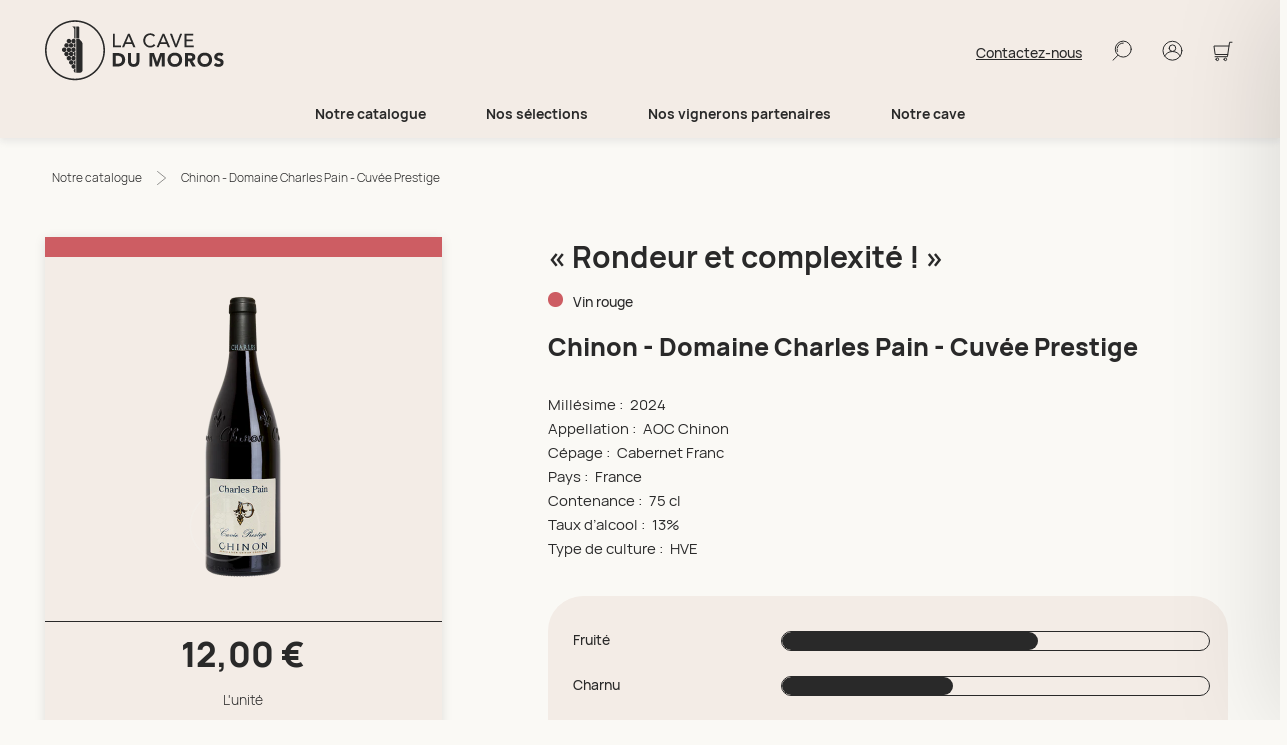

--- FILE ---
content_type: text/html; charset=utf-8
request_url: https://www.cavedumoros.com/produit/chinon-rge-dne-charles-pain-cuvee-prestige
body_size: 23925
content:
<!DOCTYPE html><html><head><meta charSet="utf-8"/><script>(function(w,d,s,l,i){w[l]=w[l]||[];w[l].push({'gtm.start':
            new Date().getTime(),event:'gtm.js'});var f=d.getElementsByTagName(s)[0],
            j=d.createElement(s),dl=l!='dataLayer'?'&l='+l:'';j.async=true;j.src=
            'https://www.googletagmanager.com/gtm.js?id='+i+dl;f.parentNode.insertBefore(j,f);
            })(window,document,'script','dataLayer','GTM-M2BLFCZ');</script><script type="application/ld+json">
            {
              &quot;@context&quot;: &quot;https://schema.org&quot;,
              &quot;@type&quot;: &quot;WebSite&quot;,
              &quot;url&quot;: &quot;https://www.cavedumoros.com&quot;
            }
          </script><link rel="apple-touch-icon" sizes="57x57" href="/favicon/apple-icon-57x57.png"/><link rel="apple-touch-icon" sizes="60x60" href="/favicon/apple-icon-60x60.png"/><link rel="apple-touch-icon" sizes="72x72" href="/favicon/apple-icon-72x72.png"/><link rel="apple-touch-icon" sizes="76x76" href="/favicon/apple-icon-76x76.png"/><link rel="apple-touch-icon" sizes="114x114" href="/favicon/apple-icon-114x114.png"/><link rel="apple-touch-icon" sizes="120x120" href="/favicon/apple-icon-120x120.png"/><link rel="apple-touch-icon" sizes="144x144" href="/favicon/apple-icon-144x144.png"/><link rel="apple-touch-icon" sizes="152x152" href="/favicon/apple-icon-152x152.png"/><link rel="apple-touch-icon" sizes="180x180" href="/favicon/apple-icon-180x180.png"/><link rel="icon" type="image/png" sizes="192x192" href="/favicon/android-icon-192x192.png"/><link rel="icon" type="image/png" sizes="32x32" href="/favicon/favicon-32x32.png"/><link rel="icon" type="image/png" sizes="96x96" href="/favicon/favicon-96x96.png"/><link rel="icon" type="image/png" sizes="16x16" href="/favicon/favicon-16x16.png"/><link rel="shortcut icon" href="/favicon-cdm.png"/><meta name="msapplication-TileColor" content="#ffffff"/><meta name="msapplication-TileImage" content="/ms-icon-144x144.png"/><meta name="theme-color" content="#000"/><meta property="og:locale" content="fr_FR"/><link rel="alternate" type="application/rss+xml" href="/feed.xml"/><meta name="viewport" content="width=device-width, initial-scale=1, maximum-scale=1, user-scalable=0"/><link rel="preload" href="/fonts/Manrope-Bold.woff2" as="font" crossorigin=""/><link rel="preload" href="/fonts/Manrope-ExtraBold.woff2" as="font" crossorigin=""/><link rel="preload" href="/fonts/Manrope-Light.woff2" as="font" crossorigin=""/><link rel="preload" href="/fonts/Manrope-Medium.woff2" as="font" crossorigin=""/><link rel="preload" href="/fonts/Manrope-Regular.woff2" as="font" crossorigin=""/><link rel="preload" href="/fonts/PlayfairDisplay-MediumItalic.woff2" as="font" crossorigin=""/><script type="application/ld+json">{
            &quot;@context&quot;: &quot;http://schema.org&quot;,
            &quot;@type&quot;: &quot;ItemList&quot;,
            &quot;name&quot;: &quot;Catégories catalogue&quot;,
            &quot;itemListElement&quot;: [{
                        &quot;@type&quot;: &quot;SiteNavigationElement&quot;,
                        &quot;position&quot;: &quot;1&quot;,
                        &quot;name&quot;: &quot;Nos vins&quot;,
                        &quot;url&quot;:&quot;https://www.cavedumoros.com/catalogue/nos-vins&quot;},{
                        &quot;@type&quot;: &quot;SiteNavigationElement&quot;,
                        &quot;position&quot;: &quot;2&quot;,
                        &quot;name&quot;: &quot;Nos bulles&quot;,
                        &quot;url&quot;:&quot;https://www.cavedumoros.com/catalogue/nos-bulles&quot;},{
                        &quot;@type&quot;: &quot;SiteNavigationElement&quot;,
                        &quot;position&quot;: &quot;3&quot;,
                        &quot;name&quot;: &quot;L&#x27;épicerie&quot;,
                        &quot;url&quot;:&quot;https://www.cavedumoros.com/catalogue/l-epicerie&quot;},{
                        &quot;@type&quot;: &quot;SiteNavigationElement&quot;,
                        &quot;position&quot;: &quot;4&quot;,
                        &quot;name&quot;: &quot;Nos champagnes&quot;,
                        &quot;url&quot;:&quot;https://www.cavedumoros.com/catalogue/nos-champagnes&quot;},{
                        &quot;@type&quot;: &quot;SiteNavigationElement&quot;,
                        &quot;position&quot;: &quot;5&quot;,
                        &quot;name&quot;: &quot;Nos bières&quot;,
                        &quot;url&quot;:&quot;https://www.cavedumoros.com/catalogue/nos-bieres&quot;},{
                        &quot;@type&quot;: &quot;SiteNavigationElement&quot;,
                        &quot;position&quot;: &quot;6&quot;,
                        &quot;name&quot;: &quot;Nos idées cadeaux&quot;,
                        &quot;url&quot;:&quot;https://www.cavedumoros.com/catalogue/nos-idees-cadeaux&quot;},{
                        &quot;@type&quot;: &quot;SiteNavigationElement&quot;,
                        &quot;position&quot;: &quot;7&quot;,
                        &quot;name&quot;: &quot;Le bio&quot;,
                        &quot;url&quot;:&quot;https://www.cavedumoros.com/catalogue/le-bio&quot;},{
                        &quot;@type&quot;: &quot;SiteNavigationElement&quot;,
                        &quot;position&quot;: &quot;8&quot;,
                        &quot;name&quot;: &quot;Nos spiritueux&quot;,
                        &quot;url&quot;:&quot;https://www.cavedumoros.com/catalogue/nos-spiritueux&quot;}]}
          </script><title>Chinon - Domaine Charles Pain - Cuvée Prestige | Cave du Moros</title><meta name="keywords" content="Vin rouge, Fruité, Charnu, Tannique"/><meta name="description" content="Issu des cuvées les plus riches provenant de sol argilo-siliceux et argilo-calcaire. Une longue fermentation lui donne une charpente tannique. L’élevage en vieux foudres de chêne pendant 4 à 6 mois, donnera aux tannins la rondeur et la complexité. Se déguste avec des viandes rouges, des viandes en sauce, du gibier et du fromage au lait cru."/><meta property="og:description" content="Issu des cuvées les plus riches provenant de sol argilo-siliceux et argilo-calcaire. Une longue fermentation lui donne une charpente tannique. L’élevage en vieux foudres de chêne pendant 4 à 6 mois, donnera aux tannins la rondeur et la complexité. Se déguste avec des viandes rouges, des viandes en sauce, du gibier et du fromage au lait cru."/><meta name="twitter:description" content="Issu des cuvées les plus riches provenant de sol argilo-siliceux et argilo-calcaire. Une longue fermentation lui donne une charpente tannique. L’élevage en vieux foudres de chêne pendant 4 à 6 mois, donnera aux tannins la rondeur et la complexité. Se déguste avec des viandes rouges, des viandes en sauce, du gibier et du fromage au lait cru."/><meta property="og:image" content="https://cdn.shopify.com/s/files/1/0610/8541/7689/products/AOCChinon-CuveePrestige-DomaineCharlesPain.png?v=1647872158"/><meta name="twitter:image" content="https://cdn.shopify.com/s/files/1/0610/8541/7689/products/AOCChinon-CuveePrestige-DomaineCharlesPain.png?v=1647872158"/><meta name="image" content="https://cdn.shopify.com/s/files/1/0610/8541/7689/products/AOCChinon-CuveePrestige-DomaineCharlesPain.png?v=1647872158"/><link rel="canonical" href="https://www.cavedumoros.com/produit/chinon-rge-dne-charles-pain-cuvee-prestige"/><script type="application/ld+json">{
            &quot;@context&quot;: &quot;https://schema.org/&quot;,
            &quot;@type&quot;: &quot;Product&quot;,
            &quot;name&quot;: &quot;Chinon - Domaine Charles Pain - Cuvée Prestige&quot;,
            &quot;image&quot;: &quot;https://cdn.shopify.com/s/files/1/0610/8541/7689/products/AOCChinon-CuveePrestige-DomaineCharlesPain.png?v=1647872158&quot;,
            &quot;description&quot;: &quot;Issu des cuvées les plus riches provenant de sol argilo-siliceux et argilo-calcaire. Une longue fermentation lui donne une charpente tannique. L’élevage en vieux foudres de chêne pendant 4 à 6 mois, donnera aux tannins la rondeur et la complexité. Se déguste avec des viandes rouges, des viandes en sauce, du gibier et du fromage au lait cru.&quot;,
            &quot;offers&quot;: {
              &quot;@type&quot;: &quot;Offer&quot;,
              &quot;url&quot;: &quot;https://www.cavedumoros.com/produit/chinon-rge-dne-charles-pain-cuvee-prestige&quot;,
              &quot;priceCurrency&quot;: &quot;EUR&quot;,
              &quot;price&quot;: &quot;12&quot;,
              &quot;availability&quot;: &quot;https://schema.org/InStock&quot;
            }
          }</script><meta name="next-head-count" content="40"/><link rel="preload" href="/_next/static/css/5a9a597ada1150e3.css" as="style"/><link rel="stylesheet" href="/_next/static/css/5a9a597ada1150e3.css" data-n-g=""/><link rel="preload" href="/_next/static/css/9f0c31516693b27d.css" as="style"/><link rel="stylesheet" href="/_next/static/css/9f0c31516693b27d.css" data-n-p=""/><noscript data-n-css=""></noscript><script defer="" nomodule="" src="/_next/static/chunks/polyfills-42372ed130431b0a.js"></script><script src="/_next/static/chunks/webpack-53b551176f3fdbbb.js" defer=""></script><script src="/_next/static/chunks/framework-840cff9d6bb95703.js" defer=""></script><script src="/_next/static/chunks/main-43141d03e0ef4029.js" defer=""></script><script src="/_next/static/chunks/pages/_app-624cf68511290929.js" defer=""></script><script src="/_next/static/chunks/29107295-2fe5d4aa5d47354b.js" defer=""></script><script src="/_next/static/chunks/7130-e8fc8b5bcad67d46.js" defer=""></script><script src="/_next/static/chunks/1216-f157a6e6a8825dbc.js" defer=""></script><script src="/_next/static/chunks/5396-405a90c23c886fd3.js" defer=""></script><script src="/_next/static/chunks/4161-a7b6021d7b9d36ea.js" defer=""></script><script src="/_next/static/chunks/pages/produit/%5Bslug%5D-6f1051de42ac323a.js" defer=""></script><script src="/_next/static/4vfbIGBlxhUQsXt_V6hzw/_buildManifest.js" defer=""></script><script src="/_next/static/4vfbIGBlxhUQsXt_V6hzw/_ssgManifest.js" defer=""></script><style data-styled="" data-styled-version="5.3.11">@font-face{font-family:"ManropeRegular";src:url("/fonts/Manrope-Regular.woff2");font-style:normal;}/*!sc*/
@font-face{font-family:"ManropeMedium";src:url("/fonts/Manrope-Medium.woff2");font-style:normal;}/*!sc*/
@font-face{font-family:"ManropeLight";src:url("/fonts/Manrope-Light.woff2");font-style:normal;}/*!sc*/
@font-face{font-family:"ManropeExtraBold";src:url("/fonts/Manrope-ExtraBold.woff2");font-style:normal;}/*!sc*/
@font-face{font-family:"ManropeBold";src:url("/fonts/Manrope-Bold.woff2");font-style:normal;}/*!sc*/
@font-face{font-family:"PlayfairDisplayMediumItalic";src:url("/fonts/PlayfairDisplay-MediumItalic.woff2");font-style:normal;}/*!sc*/
html,body,div,span,applet,object,iframe,h1,h2,h3,h4,h5,h6,p,blockquote,pre,a,abbr,acronym,address,big,cite,code,del,dfn,em,img,ins,kbd,q,s,samp,small,strike,strong,sub,sup,tt,var,b,u,i,center,dl,dt,dd,menu,ol,ul,li,fieldset,form,label,legend,table,caption,tbody,tfoot,thead,tr,th,td,article,aside,canvas,details,embed,figure,figcaption,footer,header,hgroup,main,menu,nav,output,ruby,section,summary,time,mark,audio,video{margin:0;padding:0;border:0;font-size:100%;font:inherit;vertical-align:baseline;}/*!sc*/
article,aside,details,figcaption,figure,footer,header,hgroup,main,menu,nav,section{display:block;}/*!sc*/
*[hidden]{display:none;}/*!sc*/
body{line-height:1;}/*!sc*/
menu,ol,ul{list-style:none;}/*!sc*/
blockquote,q{quotes:none;}/*!sc*/
blockquote:before,blockquote:after,q:before,q:after{content:'';content:none;}/*!sc*/
table{border-collapse:collapse;border-spacing:0;}/*!sc*/
.grecaptcha-badge{visibility:hidden;-webkit-user-select:none;-moz-user-select:none;-ms-user-select:none;user-select:none;pointer-events:none;z-index:-10;}/*!sc*/
html,body{background-color:#FAF9F5;color:#292929;font-size:14px;line-height:18px;font-family:ManropeMedium;overflow-x:hidden;}/*!sc*/
*{box-sizing:border-box;}/*!sc*/
h1,h2,h3,h4,h5,h6{font-family:ManropeBold;font-weight:bold;}/*!sc*/
button{background:transparent;border:none;}/*!sc*/
img{height:auto;}/*!sc*/
.flex{display:-webkit-box !important;display:-webkit-flex !important;display:-ms-flexbox !important;display:flex !important;}/*!sc*/
.flex-center-right{display:-webkit-box !important;display:-webkit-flex !important;display:-ms-flexbox !important;display:flex !important;-webkit-box-pack:end;-webkit-justify-content:flex-end;-ms-flex-pack:end;justify-content:flex-end;-webkit-align-items:center;-webkit-box-align:center;-ms-flex-align:center;align-items:center;}/*!sc*/
.flex-center-left{display:-webkit-box !important;display:-webkit-flex !important;display:-ms-flexbox !important;display:flex !important;-webkit-box-pack:start;-webkit-justify-content:flex-start;-ms-flex-pack:start;justify-content:flex-start;-webkit-align-items:center;-webkit-box-align:center;-ms-flex-align:center;align-items:center;}/*!sc*/
.flex-center-center{display:-webkit-box !important;display:-webkit-flex !important;display:-ms-flexbox !important;display:flex !important;-webkit-box-pack:center;-webkit-justify-content:center;-ms-flex-pack:center;justify-content:center;-webkit-align-items:center;-webkit-box-align:center;-ms-flex-align:center;align-items:center;}/*!sc*/
.space-around{-webkit-box-pack:space-around;-webkit-justify-content:space-around;-ms-flex-pack:space-around;justify-content:space-around;}/*!sc*/
.column{-webkit-flex-direction:column;-ms-flex-direction:column;flex-direction:column;}/*!sc*/
.center{text-align:center;}/*!sc*/
.relative{position:relative;}/*!sc*/
.no-gutters{padding:0;margin:0;}/*!sc*/
.row-reverse{-webkit-flex-direction:row-reverse !important;-ms-flex-direction:row-reverse !important;flex-direction:row-reverse !important;}/*!sc*/
.column-reverse{-webkit-flex-direction:column-reverse !important;-ms-flex-direction:column-reverse !important;flex-direction:column-reverse !important;}/*!sc*/
.full-height{height:100%;}/*!sc*/
.full-width{width:100%;}/*!sc*/
.overflow-hidden{overflow:hidden;}/*!sc*/
a.link{-webkit-transition:0.5 all;transition:0.5 all;}/*!sc*/
a{-webkit-text-decoration:none;text-decoration:none;color:#292929;font-size:14px;line-height:18px;font-family:ManropeMedium;}/*!sc*/
a.underline{-webkit-text-decoration:underline;text-decoration:underline;}/*!sc*/
p{display:inline-block;padding-bottom:20px;width:100%;background-color:none;}/*!sc*/
.isblue::-webkit-input-placeholder{color:#5E8891;}/*!sc*/
.isblue::-moz-placeholder{color:#5E8891;}/*!sc*/
.isblue:-ms-input-placeholder{color:#5E8891;}/*!sc*/
.isblue::placeholder{color:#5E8891;}/*!sc*/
.rich-content{font-family:ManropeMedium;color:#292929;line-height:18px;font-size:14px;white-space:break-spaces;}/*!sc*/
.rich-content *{font-family:ManropeMedium;color:#292929;line-height:18px;font-size:14px;white-space:break-spaces;}/*!sc*/
.rich-content strong,.rich-content b{font-family:ManropeBold;}/*!sc*/
.rich-content em{font-style:italic;}/*!sc*/
.rich-content p{display:inline-block;padding-bottom:20px;width:100%;background-color:none;}/*!sc*/
.rich-content span{background-color:transparent!important;}/*!sc*/
.rich-content h1{font-size:25px;line-height:30px;margin:20px 0 20px 0;font-family:ManropeBold;-webkit-letter-spacing:0.04em;-moz-letter-spacing:0.04em;-ms-letter-spacing:0.04em;letter-spacing:0.04em;color:#292929;}/*!sc*/
.rich-content h2{font-size:22px;line-height:26px;margin:20px 0 20px 0;font-family:ManropeBold;-webkit-letter-spacing:0.04em;-moz-letter-spacing:0.04em;-ms-letter-spacing:0.04em;letter-spacing:0.04em;color:#292929;}/*!sc*/
.rich-content h3{font-size:20px;line-height:24px;margin:15px 0 20px 0;font-family:ManropeBold;-webkit-letter-spacing:0.04em;-moz-letter-spacing:0.04em;-ms-letter-spacing:0.04em;letter-spacing:0.04em;color:#292929;}/*!sc*/
.rich-content h4{font-size:18px;line-height:22px;margin:15px 0 15px 0;font-family:ManropeBold;}/*!sc*/
.rich-content h5{font-size:16px;line-height:20px;margin:10px 0 15px 0;font-family:ManropeBold;}/*!sc*/
.rich-content h6{font-size:15px;line-height:18px;margin:10px 0 15px 0;font-family:ManropeBold;}/*!sc*/
.rich-content ul{padding:0 0 30px 20px;}/*!sc*/
.rich-content ul li{list-style:disc;margin-left:15px;}/*!sc*/
.rich-content ol{padding:0 0 30px 20px;}/*!sc*/
.rich-content ol > li{counter-increment:listNumbering;list-style:none;}/*!sc*/
.rich-content ol > li:before{content:counter(listNumbering) '. ';}/*!sc*/
.rich-content ol > liol > li:first-child{counter-reset:listNumbering;}/*!sc*/
.rich-content a{color:#FFFFFF;-webkit-text-decoration:underline;text-decoration:underline;word-break:break-all;}/*!sc*/
.rich-content a:hover{-webkit-text-decoration:underline;text-decoration:underline;}/*!sc*/
.rich-content img{max-width:100%;object-fit:contain;}/*!sc*/
.rich-content blockquote{border-left:5px solid #FFFFFF;margin:15px 0px;padding:5px 10px;}/*!sc*/
.swiper-pagination-bullet{background-color:#FCBBBB;width:10px;height:10px;}/*!sc*/
.swiper-pagination-bullet-active{background-color:#FCBBBB;}/*!sc*/
.swiper-button-disabled{opacity:0.25;}/*!sc*/
.link-underline{position:relative;}/*!sc*/
.link-underline:hover{color:#FFFFFF !important;}/*!sc*/
.link-underline:after{content:"";position:absolute;left:0;bottom:-8px;height:2px;background-color:#FFFFFF;width:0;-webkit-transition:all 0.3s;-webkit-transition:all 0.3s;transition:all 0.3s;border-radius:2px;}/*!sc*/
.link-underline:hover:after{width:25px;}/*!sc*/
.link-bounce{-webkit-transition:all 0.5s;transition:all 0.5s;}/*!sc*/
.link-bounce:hover{padding-left:5px;}/*!sc*/
.react-responsive-modal-modal{overflow:hidden;max-width:100% !important;position:relative;}/*!sc*/
.react-responsive-modal-closeButton{margin-top:23px;}/*!sc*/
.react-responsive-modal-closeButton svg path{stroke:#FFFFFF;fill:#FFFFFF;}/*!sc*/
.modal--form_bank{border-radius:25px;padding:40px 70px;}/*!sc*/
.modal--form_bank .react-responsive-modal-closeButton svg path{stroke:#000000;fill:#000000;}/*!sc*/
.modal--form_address{border-radius:25px;padding:40px 70px;}/*!sc*/
.modal--form_address .react-responsive-modal-closeButton svg path{stroke:#000000;fill:#000000;}/*!sc*/
[data-aos="aos-books-from-right"]{-webkit-transform:translateX(16px);-ms-transform:translateX(16px);transform:translateX(16px);opacity:0;-webkit-transition-property:-webkit-transform,opacity;-webkit-transition-property:transform,opacity;transition-property:transform,opacity;}/*!sc*/
[data-aos="aos-books-from-right"].aos-animate{-webkit-transform:translateX(0);-ms-transform:translateX(0);transform:translateX(0);opacity:1;}/*!sc*/
[data-aos="aos-from-bottom"]{-webkit-transform:translateY(32px);-ms-transform:translateY(32px);transform:translateY(32px);-webkit-transition:0.75s ease;transition:0.75s ease;}/*!sc*/
[data-aos="aos-from-bottom"].aos-animate{-webkit-transform:translateY(0);-ms-transform:translateY(0);transform:translateY(0);}/*!sc*/
[data-aos="aos-from-bottom-fade"]{-webkit-transform:translateY(32px);-ms-transform:translateY(32px);transform:translateY(32px);opacity:0;-webkit-transition:0.75s ease;transition:0.75s ease;}/*!sc*/
[data-aos="aos-from-bottom-fade"].aos-animate{opacity:1;-webkit-transform:translateY(0);-ms-transform:translateY(0);transform:translateY(0);}/*!sc*/
[data-aos="aos-fade"]{opacity:0;}/*!sc*/
[data-aos="aos-fade"].aos-animate{opacity:1;}/*!sc*/
[data-aos="aos-from-top"]{-webkit-transform:translateY(-16px);-ms-transform:translateY(-16px);transform:translateY(-16px);-webkit-transition-property:-webkit-transform;-webkit-transition-property:transform;transition-property:transform;}/*!sc*/
[data-aos="aos-from-top"].aos-animate{-webkit-transform:translateY(0);-ms-transform:translateY(0);transform:translateY(0);}/*!sc*/
[data-aos="aos-from-top-fade"]{-webkit-transform:translateY(-16px);-ms-transform:translateY(-16px);transform:translateY(-16px);opacity:0;-webkit-transition-property:-webkit-transform;-webkit-transition-property:transform;transition-property:transform;}/*!sc*/
[data-aos="aos-from-top-fade"].aos-animate{opacity:1;-webkit-transform:translateY(0);-ms-transform:translateY(0);transform:translateY(0);}/*!sc*/
[data-aos="aos-number-from-bottom"]{-webkit-transform:translateY(32px);-ms-transform:translateY(32px);transform:translateY(32px);opacity:0;-webkit-transition:0.75s ease;transition:0.75s ease;}/*!sc*/
[data-aos="aos-number-from-bottom"].aos-animate{opacity:1;-webkit-transform:translateY(0);-ms-transform:translateY(0);transform:translateY(0);}/*!sc*/
@-webkit-keyframes cusFadeIn{0%{opacity:0;}100%{opacity:1;}}/*!sc*/
@keyframes cusFadeIn{0%{opacity:0;}100%{opacity:1;}}/*!sc*/
@-webkit-keyframes cusFadeInTop{0%{opacity:0;-webkit-transform:translate(0,-32px);-ms-transform:translate(0,-32px);transform:translate(0,-32px);}100%{opacity:1;-webkit-transform:translate(0,0);-ms-transform:translate(0,0);transform:translate(0,0);}}/*!sc*/
@keyframes cusFadeInTop{0%{opacity:0;-webkit-transform:translate(0,-32px);-ms-transform:translate(0,-32px);transform:translate(0,-32px);}100%{opacity:1;-webkit-transform:translate(0,0);-ms-transform:translate(0,0);transform:translate(0,0);}}/*!sc*/
@-webkit-keyframes cusFadeInBottom{0%{opacity:0;-webkit-transform:translate(0,32px);-ms-transform:translate(0,32px);transform:translate(0,32px);}100%{opacity:1;-webkit-transform:translate(0,0);-ms-transform:translate(0,0);transform:translate(0,0);}}/*!sc*/
@keyframes cusFadeInBottom{0%{opacity:0;-webkit-transform:translate(0,32px);-ms-transform:translate(0,32px);transform:translate(0,32px);}100%{opacity:1;-webkit-transform:translate(0,0);-ms-transform:translate(0,0);transform:translate(0,0);}}/*!sc*/
@-webkit-keyframes cusFromBottom{0%{opacity:0.8;-webkit-transform:translate(0,100%);-ms-transform:translate(0,100%);transform:translate(0,100%);}100%{opacity:1;-webkit-transform:translate(0,0);-ms-transform:translate(0,0);transform:translate(0,0);}}/*!sc*/
@keyframes cusFromBottom{0%{opacity:0.8;-webkit-transform:translate(0,100%);-ms-transform:translate(0,100%);transform:translate(0,100%);}100%{opacity:1;-webkit-transform:translate(0,0);-ms-transform:translate(0,0);transform:translate(0,0);}}/*!sc*/
@-webkit-keyframes cusFadeInLeft{0%{opacity:0;-webkit-transform:translate(-32px,0);-ms-transform:translate(-32px,0);transform:translate(-32px,0);}100%{opacity:1;-webkit-transform:translate(0,0);-ms-transform:translate(0,0);transform:translate(0,0);}}/*!sc*/
@keyframes cusFadeInLeft{0%{opacity:0;-webkit-transform:translate(-32px,0);-ms-transform:translate(-32px,0);transform:translate(-32px,0);}100%{opacity:1;-webkit-transform:translate(0,0);-ms-transform:translate(0,0);transform:translate(0,0);}}/*!sc*/
@-webkit-keyframes cusFadeInRight{0%{opacity:0;-webkit-transform:translate(32px,0);-ms-transform:translate(32px,0);transform:translate(32px,0);}100%{opacity:1;-webkit-transform:translate(0,0);-ms-transform:translate(0,0);transform:translate(0,0);}}/*!sc*/
@keyframes cusFadeInRight{0%{opacity:0;-webkit-transform:translate(32px,0);-ms-transform:translate(32px,0);transform:translate(32px,0);}100%{opacity:1;-webkit-transform:translate(0,0);-ms-transform:translate(0,0);transform:translate(0,0);}}/*!sc*/
@-webkit-keyframes widthEffectOn{0%{width:0;}100%{width:100%;}}/*!sc*/
@keyframes widthEffectOn{0%{width:0;}100%{width:100%;}}/*!sc*/
@-webkit-keyframes bounce{0%,100%,20%,50%,80%{-webkit-transform:translateY(0);-ms-transform:translateY(0);-webkit-transform:translateY(0);-ms-transform:translateY(0);transform:translateY(0);}40%{-webkit-transform:translateY(-10px);-ms-transform:translateY(-10px);-webkit-transform:translateY(-10px);-ms-transform:translateY(-10px);transform:translateY(-10px);}60%{-webkit-transform:translateY(-5px);-ms-transform:translateY(-5px);-webkit-transform:translateY(-5px);-ms-transform:translateY(-5px);transform:translateY(-5px);}}/*!sc*/
@keyframes bounce{0%,100%,20%,50%,80%{-webkit-transform:translateY(0);-ms-transform:translateY(0);-webkit-transform:translateY(0);-ms-transform:translateY(0);transform:translateY(0);}40%{-webkit-transform:translateY(-10px);-ms-transform:translateY(-10px);-webkit-transform:translateY(-10px);-ms-transform:translateY(-10px);transform:translateY(-10px);}60%{-webkit-transform:translateY(-5px);-ms-transform:translateY(-5px);-webkit-transform:translateY(-5px);-ms-transform:translateY(-5px);transform:translateY(-5px);}}/*!sc*/
@-webkit-keyframes bounceIcon{0%,50%,100%{-webkit-transform:translateY(0) rotate(0deg);-ms-transform:translateY(0) rotate(0deg);transform:translateY(0) rotate(0deg);}40%{-webkit-transform:translateY(-4px) rotate(-6deg);-ms-transform:translateY(-4px) rotate(-6deg);transform:translateY(-4px) rotate(-6deg);}60%{-webkit-transform:translateY(-2px) rotate(-1deg);-ms-transform:translateY(-2px) rotate(-1deg);transform:translateY(-2px) rotate(-1deg);}}/*!sc*/
@keyframes bounceIcon{0%,50%,100%{-webkit-transform:translateY(0) rotate(0deg);-ms-transform:translateY(0) rotate(0deg);transform:translateY(0) rotate(0deg);}40%{-webkit-transform:translateY(-4px) rotate(-6deg);-ms-transform:translateY(-4px) rotate(-6deg);transform:translateY(-4px) rotate(-6deg);}60%{-webkit-transform:translateY(-2px) rotate(-1deg);-ms-transform:translateY(-2px) rotate(-1deg);transform:translateY(-2px) rotate(-1deg);}}/*!sc*/
.cusFadeIn{-webkit-animation:1.5s cusFadeIn ease;animation:1.5s cusFadeIn ease;}/*!sc*/
.cusFadeInTop{-webkit-animation:1.5s cusFadeInTop ease;animation:1.5s cusFadeInTop ease;}/*!sc*/
.cusFadeInBottom{-webkit-animation:1.5s cusFadeInBottom ease;animation:1.5s cusFadeInBottom ease;}/*!sc*/
.cusFadeInLeft{-webkit-animation:1.5s cusFadeInLeft ease;animation:1.5s cusFadeInLeft ease;}/*!sc*/
.cusFadeInRight{-webkit-animation:1.5s cusFadeInRight ease;animation:1.5s cusFadeInRight ease;}/*!sc*/
.styled-scroll::-webkit-scrollbar{width:12px;}/*!sc*/
.styled-scroll::-webkit-scrollbar-track{border:1px solid #292929;border-radius:10px;}/*!sc*/
.styled-scroll::-webkit-scrollbar-thumb{border-radius:10px;background:#292929;}/*!sc*/
data-styled.g2[id="sc-global-fsfEdn1"]{content:"sc-global-fsfEdn1,"}/*!sc*/
.wRqyS{margin-right:auto;margin-left:auto;padding-right:2rem;padding-left:2rem;}/*!sc*/
@media only screen and (min-width:48em){.wRqyS{width:46rem;}}/*!sc*/
@media only screen and (min-width:64em){.wRqyS{width:61rem;}}/*!sc*/
@media only screen and (min-width:75em){.wRqyS{width:88rem;}}/*!sc*/
data-styled.g3[id="sc-aXZVg"]{content:"wRqyS,"}/*!sc*/
.gWlAOS{box-sizing:border-box;display:-webkit-box;display:-webkit-flex;display:-ms-flexbox;display:flex;-webkit-flex:0 1 auto;-ms-flex:0 1 auto;flex:0 1 auto;-webkit-flex-direction:row;-ms-flex-direction:row;flex-direction:row;-webkit-flex-wrap:wrap;-ms-flex-wrap:wrap;flex-wrap:wrap;margin-right:-0.5rem;margin-left:-0.5rem;}/*!sc*/
data-styled.g4[id="sc-gEvEer"]{content:"gWlAOS,"}/*!sc*/
.VeNBx{box-sizing:border-box;-webkit-flex:0 0 auto;-ms-flex:0 0 auto;flex:0 0 auto;padding-right:0.5rem;padding-left:0.5rem;}/*!sc*/
@media only screen and (min-width:64em){.VeNBx{-webkit-flex-basis:25%;-ms-flex-preferred-size:25%;flex-basis:25%;max-width:25%;display:block;}}/*!sc*/
.jjJnqZ{box-sizing:border-box;-webkit-flex:0 0 auto;-ms-flex:0 0 auto;flex:0 0 auto;padding-right:0.5rem;padding-left:0.5rem;}/*!sc*/
@media only screen and (min-width:64em){.jjJnqZ{-webkit-flex-basis:75%;-ms-flex-preferred-size:75%;flex-basis:75%;max-width:75%;display:block;}}/*!sc*/
.cpyUJh{box-sizing:border-box;-webkit-flex:0 0 auto;-ms-flex:0 0 auto;flex:0 0 auto;padding-right:0.5rem;padding-left:0.5rem;}/*!sc*/
@media only screen and (min-width:64em){.cpyUJh{-webkit-flex-basis:100%;-ms-flex-preferred-size:100%;flex-basis:100%;max-width:100%;display:block;}}/*!sc*/
.fBNRBf{box-sizing:border-box;-webkit-flex:0 0 auto;-ms-flex:0 0 auto;flex:0 0 auto;padding-right:0.5rem;padding-left:0.5rem;}/*!sc*/
@media only screen and (min-width:0em){.fBNRBf{-webkit-flex-basis:100%;-ms-flex-preferred-size:100%;flex-basis:100%;max-width:100%;display:block;}}/*!sc*/
.bbbzWH{box-sizing:border-box;-webkit-flex:0 0 auto;-ms-flex:0 0 auto;flex:0 0 auto;padding-right:0.5rem;padding-left:0.5rem;}/*!sc*/
@media only screen and (min-width:0em){.bbbzWH{-webkit-flex-basis:33.333333333333336%;-ms-flex-preferred-size:33.333333333333336%;flex-basis:33.333333333333336%;max-width:33.333333333333336%;display:block;}}/*!sc*/
.jjfpbj{box-sizing:border-box;-webkit-flex:0 0 auto;-ms-flex:0 0 auto;flex:0 0 auto;padding-right:0.5rem;padding-left:0.5rem;}/*!sc*/
@media only screen and (min-width:0em){.jjfpbj{-webkit-flex-basis:100%;-ms-flex-preferred-size:100%;flex-basis:100%;max-width:100%;display:block;}}/*!sc*/
@media only screen and (min-width:64em){.jjfpbj{-webkit-flex-basis:33.333333333333336%;-ms-flex-preferred-size:33.333333333333336%;flex-basis:33.333333333333336%;max-width:33.333333333333336%;display:block;}}/*!sc*/
.gBqIiI{box-sizing:border-box;-webkit-flex:0 0 auto;-ms-flex:0 0 auto;flex:0 0 auto;padding-right:0.5rem;padding-left:0.5rem;}/*!sc*/
@media only screen and (min-width:0em){.gBqIiI{-webkit-flex-basis:100%;-ms-flex-preferred-size:100%;flex-basis:100%;max-width:100%;display:block;}}/*!sc*/
@media only screen and (min-width:64em){.gBqIiI{-webkit-flex-basis:58.333333333333336%;-ms-flex-preferred-size:58.333333333333336%;flex-basis:58.333333333333336%;max-width:58.333333333333336%;display:block;}}/*!sc*/
@media only screen and (min-width:64em){.gBqIiI{margin-left:8.333333333333334%;}}/*!sc*/
.jsUjwP{box-sizing:border-box;-webkit-flex:0 0 auto;-ms-flex:0 0 auto;flex:0 0 auto;padding-right:0.5rem;padding-left:0.5rem;}/*!sc*/
@media only screen and (min-width:0em){.jsUjwP{-webkit-flex-basis:66.66666666666667%;-ms-flex-preferred-size:66.66666666666667%;flex-basis:66.66666666666667%;max-width:66.66666666666667%;display:block;}}/*!sc*/
.hslntb{box-sizing:border-box;-webkit-flex:0 0 auto;-ms-flex:0 0 auto;flex:0 0 auto;padding-right:0.5rem;padding-left:0.5rem;}/*!sc*/
@media only screen and (min-width:0em){.hslntb{-webkit-flex-basis:100%;-ms-flex-preferred-size:100%;flex-basis:100%;max-width:100%;display:block;}}/*!sc*/
@media only screen and (min-width:64em){.hslntb{-webkit-flex-basis:66.66666666666667%;-ms-flex-preferred-size:66.66666666666667%;flex-basis:66.66666666666667%;max-width:66.66666666666667%;display:block;}}/*!sc*/
.kkHrjj{box-sizing:border-box;-webkit-flex:0 0 auto;-ms-flex:0 0 auto;flex:0 0 auto;padding-right:0.5rem;padding-left:0.5rem;}/*!sc*/
@media only screen and (min-width:0em){.kkHrjj{-webkit-flex-basis:100%;-ms-flex-preferred-size:100%;flex-basis:100%;max-width:100%;display:block;}}/*!sc*/
@media only screen and (min-width:64em){.kkHrjj{-webkit-flex-basis:25%;-ms-flex-preferred-size:25%;flex-basis:25%;max-width:25%;display:block;}}/*!sc*/
.jHYChb{box-sizing:border-box;-webkit-flex:0 0 auto;-ms-flex:0 0 auto;flex:0 0 auto;padding-right:0.5rem;padding-left:0.5rem;}/*!sc*/
@media only screen and (min-width:0em){.jHYChb{-webkit-flex-basis:100%;-ms-flex-preferred-size:100%;flex-basis:100%;max-width:100%;display:block;}}/*!sc*/
@media only screen and (min-width:64em){.jHYChb{-webkit-flex-basis:50%;-ms-flex-preferred-size:50%;flex-basis:50%;max-width:50%;display:block;}}/*!sc*/
data-styled.g5[id="sc-eqUAAy"]{content:"VeNBx,jjJnqZ,cpyUJh,fBNRBf,bbbzWH,jjfpbj,gBqIiI,jsUjwP,hslntb,kkHrjj,jHYChb,"}/*!sc*/
.ctiOWu{position:relative;}/*!sc*/
.ctiOWu .newsletter--form{padding-right:0;margin-right:20px;width:75%;}/*!sc*/
@media (max-width:74.99875em){.ctiOWu .newsletter--form{width:calc(100% - 50px);margin-right:5px;}}/*!sc*/
.ctiOWu .newsletter--form input{display:inline-block;height:40px;line-height:40px;background-color:#FAF9F5;border:0px;border-radius:25px;width:100%;padding:0 20px;color:#292929;font-size:14px;line-height:18px;font-family:ManropeRegular;margin:0;}/*!sc*/
@media (max-width:74.99875em){.ctiOWu .newsletter--form input{margin-left:0px;}}/*!sc*/
.ctiOWu .newsletter--button{padding-left:0;-webkit-transition:all 0.5s;transition:all 0.5s;}/*!sc*/
@media (max-width:74.99875em){.ctiOWu .newsletter--button{padding-left:5px;}}/*!sc*/
.ctiOWu .newsletter--button:hover{padding-left:5px;}/*!sc*/
.ctiOWu .newsletter--button button{height:40px;width:40px;border-radius:40px;border:0;background-color:#FAF9F5;cursor:pointer;position:relative;}/*!sc*/
.ctiOWu .newsletter--button button svg{position:absolute;top:0;bottom:0;right:0;left:0;margin:auto;-webkit-transform:scale(0.65);-ms-transform:scale(0.65);transform:scale(0.65);}/*!sc*/
.ctiOWu .newsletter--button button svg path{stroke-width:2px;stroke:#292929;}/*!sc*/
data-styled.g6[id="sc-e5a2d3e8-0"]{content:"ctiOWu,"}/*!sc*/
.dKodXH{outline:none;border-color:#292929;border-width:1px;border-style:solid;display:inline-block;cursor:pointer;padding:0px 25px;background-color:transparent;height:50px;border-radius:25px;-webkit-transition:0.5s all;transition:0.5s all;position:relative;width:auto;-webkit-transform:scale(1);-ms-transform:scale(1);transform:scale(1);}/*!sc*/
.dKodXH:hover{-webkit-transform:scale(1.035);-ms-transform:scale(1.035);transform:scale(1.035);}/*!sc*/
.dKodXH.disabled{pointer-events:none;}/*!sc*/
.dKodXH .wrapper{font-family:ManropeBold;color:#292929;font-size:14px;-webkit-user-select:none;-moz-user-select:none;-ms-user-select:none;user-select:none;display:-webkit-box;display:-webkit-flex;display:-ms-flexbox;display:flex;-webkit-box-pack:center;-webkit-justify-content:center;-ms-flex-pack:center;justify-content:center;-webkit-align-items:center;-webkit-box-align:center;-ms-flex-align:center;align-items:center;height:100%;}/*!sc*/
.dKodXH .wrapper span{-webkit-transition:0.3s ease;transition:0.3s ease;padding-left:10px;}/*!sc*/
.dKodXH .wrapper span svg{float:right;-webkit-transform:scale(0.5);-ms-transform:scale(0.5);transform:scale(0.5);}/*!sc*/
.dKodXH .wrapper span svg path{stroke-width:2px;stroke:#292929;}/*!sc*/
.dKodXH:hover span{-webkit-transform:translateX(5px);-ms-transform:translateX(5px);transform:translateX(5px);}/*!sc*/
data-styled.g7[id="sc-d509bfed-0"]{content:"dKodXH,"}/*!sc*/
.isvqtB a{font-family:ManropeBold;color:#292929;font-size:14px;line-height:16px;text-align:left;-webkit-user-select:none;-moz-user-select:none;-ms-user-select:none;user-select:none;-webkit-transition:0.3s ease;transition:0.3s ease;}/*!sc*/
.isvqtB a img{margin-right:10px;}/*!sc*/
.isvqtB a span{width:35px;display:inline-block;padding:0;}/*!sc*/
.isvqtB a:hover{-webkit-letter-spacing:0.5px;-moz-letter-spacing:0.5px;-ms-letter-spacing:0.5px;letter-spacing:0.5px;}/*!sc*/
.isvqtB a:hover img{-webkit-animation:bounceIcon 0.66s;animation:bounceIcon 0.66s;}/*!sc*/
data-styled.g8[id="sc-bffe6a32-0"]{content:"isvqtB,"}/*!sc*/
.kMLZrj h1,.kMLZrj h2,.kMLZrj h3{font-family:ManropeBold;font-size:40px;line-height:46px;color:#292929;text-align:center;position:relative;}/*!sc*/
@media (max-width:74.99875em){.kMLZrj h1,.kMLZrj h2,.kMLZrj h3{font-size:30px;line-height:35px;}}/*!sc*/
.kMLZrj h1 b,.kMLZrj h2 b,.kMLZrj h3 b,.kMLZrj h1 strong,.kMLZrj h2 strong,.kMLZrj h3 strong{font-family:PlayfairDisplayMediumItalic;color:#292929;font-size:50px;line-height:46px;}/*!sc*/
@media (max-width:74.99875em){.kMLZrj h1 b,.kMLZrj h2 b,.kMLZrj h3 b,.kMLZrj h1 strong,.kMLZrj h2 strong,.kMLZrj h3 strong{font-size:35px;line-height:35px;}}/*!sc*/
.kMLZrj h1 p,.kMLZrj h2 p,.kMLZrj h3 p{padding-bottom:0;}/*!sc*/
data-styled.g9[id="sc-8fdedb58-0"]{content:"kMLZrj,"}/*!sc*/
.fQhdCt{background:transprent;}/*!sc*/
.fQhdCt .breadcrumbs a{color:#292929;font-family:ManropeLight;font-size:12px;}/*!sc*/
.fQhdCt .breadcrumbs svg{margin-left:15px;margin-right:15px;vertical-align:middle;}/*!sc*/
data-styled.g11[id="sc-aba8de16-0"]{content:"fQhdCt,"}/*!sc*/
.ebjPRL{display:inline-block;vertical-align:middle;overflow:hidden;}/*!sc*/
data-styled.g24[id="StyledIconBase-sc-ea9ulj-0"]{content:"ebjPRL,"}/*!sc*/
.dgddzo{width:100%;position:fixed;top:0;z-index:9;background-color:#F3ECE6;padding:20px 0 15px 0;box-shadow:0 4px 6px 0 rgba(204,204,204,0.33);}/*!sc*/
@media (max-width:63.99875em){.dgddzo{padding:10px 0;}}/*!sc*/
.dgddzo .cart--qty{width:18px;height:18px;border-radius:18px;background-color:#000000;display:inline-block;color:#ffffff;line-height:18px;font-size:12px;}/*!sc*/
.dgddzo .desktop--logo{padding-left:0;}/*!sc*/
@media (max-width:63.99875em){.dgddzo .desktop{display:none;}}/*!sc*/
.dgddzo .desktop--account{position:relative;right:-20px;}/*!sc*/
.dgddzo .desktop--account a,.dgddzo .desktop--account button{cursor:pointer;padding:0 15px;-webkit-transition:all 0.5s;transition:all 0.5s;}/*!sc*/
.dgddzo .desktop--account a svg,.dgddzo .desktop--account button svg{-webkit-transition:all 0.5s;transition:all 0.5s;}/*!sc*/
.dgddzo .desktop--account a:hover svg,.dgddzo .desktop--account button:hover svg{-webkit-transform:scale(1.25);-ms-transform:scale(1.25);transform:scale(1.25);}/*!sc*/
.dgddzo .desktop--account a.underline,.dgddzo .desktop--account button.underline{-webkit-animation-duration:1s;animation-duration:1s;-webkit-animation-fill-mode:both;animation-fill-mode:both;-webkit-animation-timing-function:ease-in-out;animation-timing-function:ease-in-out;-webkit-animation-iteration-count:infinite;animation-iteration-count:infinite;}/*!sc*/
.dgddzo .desktop--account a.underline:hover,.dgddzo .desktop--account button.underline:hover{cursor:pointer;-webkit-animation-name:bounce;animation-name:bounce;}/*!sc*/
.dgddzo .desktop--account_opensearch{position:relative;-webkit-animation:1s widthEffectOn forwards ease-in-out;animation:1s widthEffectOn forwards ease-in-out;max-width:280px;}/*!sc*/
@media (max-width:63.99875em){.dgddzo .desktop--account_opensearch{position:absolute;max-width:100%;}}/*!sc*/
.dgddzo .desktop--account_opensearch input{background-color:#FAF9F5;border:0;padding:10px 10px;border-radius:10px;text-indent:25px;width:100%;}/*!sc*/
.dgddzo .desktop--account_opensearch svg{position:absolute;top:7px;left:10px;cursor:pointer;}/*!sc*/
.dgddzo .desktop--navigation{margin-top:20px;}/*!sc*/
.dgddzo .desktop--navigation a.item{font-family:ManropeBold;padding:0 10px;margin:0 20px;position:relative;}/*!sc*/
.dgddzo .desktop--navigation a.item:hover::before{content:"";width:100%;height:5px;background-color:#292929;position:absolute;left:0;right:0;bottom:-15px;}/*!sc*/
.dgddzo .desktop--subnav.active .desktop--subnav_wrapper{display:block;}/*!sc*/
.dgddzo .desktop--subnav.active .sublink{display:block;padding:10px 0;color:#292929;font-family:ManropeBold;}/*!sc*/
.dgddzo .desktop--subnav.active span.subitem::before{content:"";width:100%;height:5px;background-color:#292929;position:absolute;left:0;right:0;bottom:-15px;}/*!sc*/
.dgddzo .desktop--subnav span.subitem{font-family:ManropeBold;padding:0 10px;cursor:pointer;position:relative;-webkit-user-select:none;-moz-user-select:none;-ms-user-select:none;user-select:none;margin:0 20px;}/*!sc*/
.dgddzo .desktop--subnav:hover span.subitem::before{content:"";width:100%;height:5px;background-color:#292929;position:absolute;left:0;right:0;bottom:-15px;}/*!sc*/
.dgddzo .desktop--subnav_wrapper{display:none;position:absolute;left:0;right:0;margin-top:15px;padding:25px 0;background-color:#FAF9F5;}/*!sc*/
.dgddzo .desktop--subnav_wrapper .row-list{padding-left:25px;}/*!sc*/
.dgddzo .desktop--subnav_wrapper .link--button{margin-bottom:15px;min-width:auto;}/*!sc*/
.dgddzo .desktop--subnav_wrapper .link--icon{margin:20px 0;}/*!sc*/
.dgddzo .desktop--subnav_wrapper .link--icon a{display:-webkit-box;display:-webkit-flex;display:-ms-flexbox;display:flex;-webkit-align-items:center;-webkit-box-align:center;-ms-flex-align:center;align-items:center;}/*!sc*/
.dgddzo .mobile-wrapper{min-height:35px;}/*!sc*/
@media (min-width:64em){.dgddzo .mobile-wrapper{display:none;}}/*!sc*/
.dgddzo .mobile{position:relative;}/*!sc*/
.dgddzo .mobile.open .mobile--right{opacity:0;z-index:-1;}/*!sc*/
.dgddzo .mobile.open .mobile--right svg path{stroke-width:0.7px;}/*!sc*/
.dgddzo .mobile.open .mobile--center{opacity:0;z-index:-1;}/*!sc*/
.dgddzo .mobile--left{display:-webkit-box;display:-webkit-flex;display:-ms-flexbox;display:flex;-webkit-box-pack:start;-webkit-justify-content:flex-start;-ms-flex-pack:start;justify-content:flex-start;-webkit-align-items:center;-webkit-box-align:center;-ms-flex-align:center;align-items:center;}/*!sc*/
.dgddzo .mobile--left a{padding:0 15px;}/*!sc*/
.dgddzo .mobile--left a:first-child{padding-left:0;}/*!sc*/
.dgddzo .mobile--center{text-align:center;}/*!sc*/
.dgddzo .mobile--center img{max-height:55px;width:100%;}/*!sc*/
.dgddzo .mobile--right{display:-webkit-box;display:-webkit-flex;display:-ms-flexbox;display:flex;-webkit-box-pack:end;-webkit-justify-content:flex-end;-ms-flex-pack:end;justify-content:flex-end;-webkit-align-items:center;-webkit-box-align:center;-ms-flex-align:center;align-items:center;}/*!sc*/
.dgddzo .mobile--right svg{-webkit-transform:scale(2);-ms-transform:scale(2);transform:scale(2);cursor:pointer;}/*!sc*/
.dgddzo .mobile--right svg path{stroke:#292929;stroke-width:0.7px;}/*!sc*/
.dgddzo .validate-button{position:absolute;right:-2px;top:0px;background:#eeeeee;padding:9px 18px;border-radius:0 10px 10px 0;border:1px solid #292929;font-weight:bold;}/*!sc*/
data-styled.g27[id="sc-a9f0f9e6-0"]{content:"dgddzo,"}/*!sc*/
.khACmY .loader-overlay{-webkit-user-select:none;-moz-user-select:none;-ms-user-select:none;user-select:none;pointer-events:none;position:fixed;top:0;left:0;right:0;bottom:0;width:100%;height:100%;background:rgba(255,255,255,0.5);display:-webkit-box;display:-webkit-flex;display:-ms-flexbox;display:flex;-webkit-box-pack:center;-webkit-justify-content:center;-ms-flex-pack:center;justify-content:center;-webkit-align-items:center;-webkit-box-align:center;-ms-flex-align:center;align-items:center;z-index:99999;-webkit-transition:0.3s ease;transition:0.3s ease;}/*!sc*/
data-styled.g28[id="sc-5ea06157-0"]{content:"khACmY,"}/*!sc*/
.evpCIg{position:relative;padding-top:138px;}/*!sc*/
@media (max-width:63.99875em){.evpCIg{padding-top:55px;}}/*!sc*/
data-styled.g29[id="sc-5ea06157-1"]{content:"evpCIg,"}/*!sc*/
.doVvQZ{position:relative;background-color:#292929;color:#FAF9F5;padding:45px 0;}/*!sc*/
data-styled.g30[id="sc-337b294-0"]{content:"doVvQZ,"}/*!sc*/
.gYUdkG{position:relative;border-bottom:1px solid #FAF9F5;padding-bottom:15px;margin-bottom:25px;}/*!sc*/
@media (max-width:74.99875em){.gYUdkG .column{margin-top:-20px;}}/*!sc*/
.gYUdkG .catalogue-links ul{display:-webkit-box;display:-webkit-flex;display:-ms-flexbox;display:flex;-webkit-flex-direction:column;-ms-flex-direction:column;flex-direction:column;}/*!sc*/
.gYUdkG .catalogue-links ul li{display:-webkit-box;display:-webkit-flex;display:-ms-flexbox;display:flex;margin-bottom:10px;}/*!sc*/
.gYUdkG .catalogue-links ul li:nth-child(1){-webkit-order:1;-ms-flex-order:1;order:1;}/*!sc*/
.gYUdkG .catalogue-links ul li:nth-child(2){-webkit-order:2;-ms-flex-order:2;order:2;}/*!sc*/
.gYUdkG .catalogue-links ul li:nth-child(3){-webkit-order:5;-ms-flex-order:5;order:5;}/*!sc*/
.gYUdkG .catalogue-links ul li:nth-child(4){-webkit-order:8;-ms-flex-order:8;order:8;}/*!sc*/
.gYUdkG .catalogue-links ul li:nth-child(5){-webkit-order:4;-ms-flex-order:4;order:4;}/*!sc*/
.gYUdkG .catalogue-links ul li:nth-child(6){-webkit-order:6;-ms-flex-order:6;order:6;}/*!sc*/
.gYUdkG .catalogue-links ul li:nth-child(7){-webkit-order:9;-ms-flex-order:9;order:9;}/*!sc*/
.gYUdkG .catalogue-links ul li:nth-child(8){-webkit-order:3;-ms-flex-order:3;order:3;}/*!sc*/
.gYUdkG .catalogue-links ul li:nth-child(9){-webkit-order:7;-ms-flex-order:7;order:7;}/*!sc*/
@media (max-width:63.99875em){.gYUdkG .catalogue-links{margin-bottom:30px;}.gYUdkG .catalogue-links a{font-size:16px;}}/*!sc*/
.gYUdkG ul li{margin-bottom:10px;}/*!sc*/
.gYUdkG ul li.bold{margin-bottom:20px;}/*!sc*/
@media (max-width:74.99875em){.gYUdkG ul li.bold{margin-top:25px;margin-bottom:25px;}}/*!sc*/
.gYUdkG ul li.bold a{font-family:ManropeBold;}/*!sc*/
@media (max-width:63.99875em){.gYUdkG ul li.bold a{font-size:16px;}}/*!sc*/
.gYUdkG ul li.follow{text-align:right;margin-top:50px;}/*!sc*/
@media (max-width:74.99875em){.gYUdkG ul li.follow{text-align:left;}}/*!sc*/
.gYUdkG ul li.follow span{display:block;margin-bottom:10px;}/*!sc*/
.gYUdkG ul li.follow a{padding:0 15px;}/*!sc*/
.gYUdkG ul li.follow a svg{-webkit-transition:all 0.5s;transition:all 0.5s;}/*!sc*/
.gYUdkG ul li.follow a:hover svg{-webkit-transform:scale(1.25);-ms-transform:scale(1.25);transform:scale(1.25);}/*!sc*/
.gYUdkG ul li.follow a:last-child{padding-right:0;}/*!sc*/
@media (max-width:74.99875em){.gYUdkG ul li.follow a:nth-child(2){padding-left:0;}}/*!sc*/
.gYUdkG ul li.newsletter span{display:inline-block;margin-bottom:10px;}/*!sc*/
.gYUdkG ul li.newsletter .newsletter--result{font-size:10px;padding-bottom:0;}/*!sc*/
@media (max-width:63.99875em){.gYUdkG ul li.newsletter{margin-top:50px;}}/*!sc*/
.gYUdkG ul li a{color:#FAF9F5;font-family:ManropeRegular;}/*!sc*/
data-styled.g31[id="sc-337b294-1"]{content:"gYUdkG,"}/*!sc*/
.enKJut{position:relative;padding-bottom:15px;}/*!sc*/
.enKJut a{color:#FAF9F5;font-family:ManropeRegular;font-size:12px;}/*!sc*/
@media (max-width:74.99875em){.enKJut a{margin-bottom:25px;display:block;}}/*!sc*/
.enKJut span{text-align:right;display:inline-block;font-size:12px;}/*!sc*/
@media (max-width:74.99875em){.enKJut span{text-align:center;margin-top:50px;width:100%;}}/*!sc*/
data-styled.g32[id="sc-337b294-2"]{content:"enKJut,"}/*!sc*/
.dzVIwm{position:relative;margin-top:35px;text-align:center;}/*!sc*/
@media (max-width:74.99875em){.dzVIwm{margin-top:15px;}}/*!sc*/
.dzVIwm img{max-width:425px;width:100%;border:5px solid #000;}/*!sc*/
data-styled.g33[id="sc-337b294-3"]{content:"dzVIwm,"}/*!sc*/
.tjhEs .cart{display:-webkit-box;display:-webkit-flex;display:-ms-flexbox;display:flex;-webkit-flex-direction:column;-ms-flex-direction:column;flex-direction:column;position:fixed;width:33vw;min-width:600px;right:0;-webkit-transform:translate3d(100%,0,0);-ms-transform:translate3d(100%,0,0);transform:translate3d(100%,0,0);z-index:15;padding:16px;padding-bottom:0;-webkit-transition:-webkit-transform 0.25s ease-in-out;-webkit-transition:transform 0.25s ease-in-out;transition:transform 0.25s ease-in-out;overflow-y:auto;background-color:#ffffff;box-shadow:0px 4px 105px rgba(0,0,0,0.15);max-height:100%;height:100%;top:0;box-sizing:border-box;}/*!sc*/
@media (max-width:63.99875em){.tjhEs .cart{width:100vw;height:100%;position:fixed;box-sizing:border-box;top:0;margin-top:0;max-height:100vh;z-index:16;min-width:0px;}}/*!sc*/
.tjhEs .cart--open{-webkit-transform:translate3d(0,0,0);-ms-transform:translate3d(0,0,0);transform:translate3d(0,0,0);}/*!sc*/
.tjhEs .cart .cart-spinner{display:none;}/*!sc*/
.tjhEs .cart--adding{-webkit-user-select:none;-moz-user-select:none;-ms-user-select:none;user-select:none;pointer-events:none;}/*!sc*/
@include flex-center;.tjhEs .cart--adding .cart-spinner{position:absolute;left:0;top:0;right:0;bottom:0;background:rgba(255,255,255,0.5);z-index:3;}/*!sc*/
.tjhEs .cart--adding .cart-spinner span{width:50px;height:50px;border:3px solid rgba(0,0,0,0.3);border-radius:50%;border-top-color:#292929;-webkit-animation:spin 1s ease-in-out infinite;animation:spin 1s ease-in-out infinite;}/*!sc*/
.sc-3f4493d0-0 .cart--open + .sc-3f4493d0-0 .cart-overlay{margin:0;position:fixed;z-index:9;top:0;left:0;right:0;bottom:0;background-color:rgba(0,0,0,0.3);width:100%;height:100%;}/*!sc*/
.tjhEs .cart-overlay{position:absolute;overflow:hidden;width:0;height:0;background-color:transparent;-webkit-transition:background-color 0.3s ease;transition:background-color 0.3s ease;}/*!sc*/
.tjhEs .cart-head{padding-bottom:15px;display:-webkit-box;display:-webkit-flex;display:-ms-flexbox;display:flex;-webkit-box-pack:justify;-webkit-justify-content:space-between;-ms-flex-pack:justify;justify-content:space-between;-webkit-align-items:center;-webkit-box-align:center;-ms-flex-align:center;align-items:center;}/*!sc*/
.tjhEs .cart-head h3{font-size:18px;line-height:30px;font-family:ManropeBold;margin:0;}/*!sc*/
.tjhEs .cart-head h3 span{font-size:14px;line-height:22px;padding-left:24px;font-family:ManropeLight;}/*!sc*/
.tjhEs .cart-head-button{background-color:transparent;cursor:pointer;}/*!sc*/
.tjhEs .cart-head-button svg{width:24px;height:24px;}/*!sc*/
.tjhEs .cart-footer-bg{background-color:#292929;margin-left:-16px;margin-right:-16px;padding:25px 0;color:#F3ECE6;}/*!sc*/
.tjhEs .cart-footer-total{display:-webkit-box;display:-webkit-flex;display:-ms-flexbox;display:flex;-webkit-align-items:center;-webkit-box-align:center;-ms-flex-align:center;align-items:center;-webkit-box-pack:justify;-webkit-justify-content:space-between;-ms-flex-pack:justify;justify-content:space-between;font-family:ManropeBold;font-size:20px;line-height:24px;padding:16px 0;}/*!sc*/
.tjhEs .cart-footer-shipping{font-size:14px;line-height:20px;margin-bottom:15px;margin-top:-15px;font-family:ManropeLight;}/*!sc*/
.tjhEs .cart-footer-shipping svg{width:20px;margin-right:10px;}/*!sc*/
.tjhEs .cart-footer-checkout-button{border:1px solid#FAF9F5 !important;}/*!sc*/
.tjhEs .cart-footer-checkout-button .wrapper{color:#FAF9F5;}/*!sc*/
.tjhEs .cart-footer-checkout-button .wrapper svg path{stroke:#FAF9F5;}/*!sc*/
.tjhEs .cart-footer-checkout-button a{color:#FAF9F5;}/*!sc*/
.tjhEs .cart-footer-checkout-button a svg path{stroke:#FAF9F5;}/*!sc*/
.tjhEs .cart-footer-checkout-button:disabled{background:grey;cursor:default;}/*!sc*/
.tjhEs .cart-footer-checkout-button:hover{-webkit-transform:scale(1.025);-ms-transform:scale(1.025);transform:scale(1.025);}/*!sc*/
.tjhEs .cart-center{height:100%;padding-top:15px;overflow-y:auto;overflow-x:hidden;}/*!sc*/
.tjhEs .cart-products{display:-webkit-box;display:-webkit-flex;display:-ms-flexbox;display:flex;-webkit-align-items:flex-start;-webkit-box-align:flex-start;-ms-flex-align:flex-start;align-items:flex-start;-webkit-flex-direction:column;-ms-flex-direction:column;flex-direction:column;height:100%;}/*!sc*/
.tjhEs .cart-empty{display:-webkit-box;display:-webkit-flex;display:-ms-flexbox;display:flex;-webkit-align-items:center;-webkit-box-align:center;-ms-flex-align:center;align-items:center;-webkit-box-pack:center;-webkit-justify-content:center;-ms-flex-pack:center;justify-content:center;font-family:ManropeExtraBold;font-size:25px;line-height:32px;padding:45px 0;height:100%;text-align:center;width:80%;max-width:300px;margin:auto;height:100%;}/*!sc*/
@include for-desktop{max-width:600px;}/*|*/}/*!sc*/
data-styled.g35[id="sc-3f4493d0-0"]{content:"tjhEs,"}/*!sc*/
.dFZorY .commitment{border-width:1px;border-style:solid;border-color:transparent;}/*!sc*/
.dFZorY .commitment ul{border-width:1px;border-style:solid;border-color:#292929;border-radius:100px;display:-webkit-box;display:-webkit-flex;display:-ms-flexbox;display:flex;padding:25px 20px;overflow:hidden;}/*!sc*/
@media (max-width:63.99875em){.dFZorY .commitment ul{padding:0px;-webkit-flex-wrap:wrap;-ms-flex-wrap:wrap;flex-wrap:wrap;border-radius:50px;}}/*!sc*/
.dFZorY .commitment ul li{color:#292929;font-family:ManropeBold;font-size:14px;text-align:center;border-right:1px solid#292929;padding:20px 25px;-webkit-box-flex:1;-webkit-flex-grow:1;-ms-flex-positive:1;flex-grow:1;-webkit-flex-basis:0;-ms-flex-preferred-size:0;flex-basis:0;-webkit-box-pack:center;-webkit-justify-content:center;-ms-flex-pack:center;justify-content:center;display:-webkit-box;display:-webkit-flex;display:-ms-flexbox;display:flex;-webkit-flex-direction:column;-ms-flex-direction:column;flex-direction:column;}/*!sc*/
.dFZorY .commitment ul li:last-child{border-right:0;}/*!sc*/
@media (max-width:63.99875em){.dFZorY .commitment ul li{width:100%;padding:25px 5px;-webkit-flex-basis:auto;-ms-flex-preferred-size:auto;flex-basis:auto;border-right:0px;border-bottom:1px solid#292929;}}/*!sc*/
@media (max-width:63.99875em){.dFZorY .commitment ul li:nth-child(1){border-right:0px;border-bottom:1px solid#292929;}}/*!sc*/
@media (max-width:63.99875em){.dFZorY .commitment ul li:nth-child(2){border-bottom:1px solid#292929;border-right:0;}}/*!sc*/
.dFZorY .commitment ul li:last-child{border-bottom:0px;}/*!sc*/
.dFZorY .commitment ul li p{color:#292929;font-family:ManropeExtraBold;font-size:44px;text-align:center;}/*!sc*/
@media (max-width:63.99875em){.dFZorY .commitment ul li p{font-size:36px;}}/*!sc*/
data-styled.g37[id="sc-fbec8956-0"]{content:"dFZorY,"}/*!sc*/
.bXtbRu{display:block;}/*!sc*/
@media (max-width:63.99875em){.bXtbRu{display:none;}}/*!sc*/
data-styled.g40[id="sc-905e97d8-0"]{content:"bXtbRu,"}/*!sc*/
.ffDXUz{display:none;}/*!sc*/
@media (max-width:63.99875em){.ffDXUz{display:block;}}/*!sc*/
data-styled.g41[id="sc-905e97d8-1"]{content:"ffDXUz,"}/*!sc*/
.kMPBqU{padding:100px 0 135px 0;}/*!sc*/
.kMPBqU .degustation--title{margin-bottom:50px;}/*!sc*/
.kMPBqU .degustation--tab{background-color:#292929;color:#F3ECE6;border:1px solid #292929;border-top-left-radius:25px;border-top-right-radius:25px;text-align:center;padding:20px 0;border-bottom:0;cursor:pointer;font-family:ManropeBold;font-size:16px;line-height:20px;}/*!sc*/
.kMPBqU .degustation--tab.active{background-color:#F3ECE6;color:#292929;}/*!sc*/
.kMPBqU .degustation--list{background-color:#F3ECE6;border:1px solid #292929;border-bottom-left-radius:25px;border-bottom-right-radius:25px;padding:20px 0;border-top:0;cursor:pointer;opacity:0;position:absolute;}/*!sc*/
.kMPBqU .degustation--list.visible{position:relative;opacity:1;}/*!sc*/
.kMPBqU .degustation--listItem{border-right:1px solid #292929;text-align:center;margin:25px 0;}/*!sc*/
.kMPBqU .degustation--listItem.recipe span{margin-bottom:0;}/*!sc*/
.kMPBqU .degustation--listItem.recipe .card{margin-right:40px;}/*!sc*/
.kMPBqU .degustation--listItem.ingredients{display:-webkit-box;display:-webkit-flex;display:-ms-flexbox;display:flex;-webkit-flex-wrap:wrap;-ms-flex-wrap:wrap;flex-wrap:wrap;padding:0 40px;border-right:0;}/*!sc*/
.kMPBqU .degustation--listItem.ingredients .ingredient{display:-webkit-box;display:-webkit-flex;display:-ms-flexbox;display:flex;-webkit-flex:50%;-ms-flex:50%;flex:50%;-webkit-align-items:center;-webkit-box-align:center;-ms-flex-align:center;align-items:center;}/*!sc*/
.kMPBqU .degustation--listItem.ingredients .ingredient span{padding-left:15px;}/*!sc*/
.kMPBqU .degustation--listItem img,.kMPBqU .degustation--listItem svg{margin-bottom:15px;}/*!sc*/
.kMPBqU .degustation--listItem span{font-family:ManropeBold;font-size:16px;line-height:20px;text-align:center;display:block;margin-bottom:15px;}/*!sc*/
.kMPBqU .degustation--listItem p{text-align:center;padding:0 15px;}/*!sc*/
.kMPBqU .degustation--listItem:last-child{border:0;}/*!sc*/
.kMPBqU .degustation--mobile_item{padding:20px;border-top:1px solid #F3ECE6;cursor:pointer;-webkit-user-select:none;-moz-user-select:none;-ms-user-select:none;user-select:none;}/*!sc*/
.kMPBqU .degustation--mobile_item:last-child{border-bottom:1px solid #F3ECE6;}/*!sc*/
.kMPBqU .degustation--mobile_item span{font-family:ManropeBold;font-size:16px;line-height:20px;}/*!sc*/
.kMPBqU .degustation--mobile_item.item-what ul.active{display:-webkit-box;display:-webkit-flex;display:-ms-flexbox;display:flex;-webkit-flex-wrap:wrap;-ms-flex-wrap:wrap;flex-wrap:wrap;}/*!sc*/
.kMPBqU .degustation--mobile_item.item-what ul.active li{display:-webkit-box;display:-webkit-flex;display:-ms-flexbox;display:flex;-webkit-flex:50%;-ms-flex:50%;flex:50%;width:50%;}/*!sc*/
.kMPBqU .degustation--mobile_item ul{display:none;padding:50px 0 0;}/*!sc*/
.kMPBqU .degustation--mobile_item ul.active{display:block;}/*!sc*/
.kMPBqU .degustation--mobile_item ul li{display:-webkit-box;display:-webkit-flex;display:-ms-flexbox;display:flex;-webkit-box-pack:center;-webkit-justify-content:center;-ms-flex-pack:center;justify-content:center;-webkit-align-items:center;-webkit-box-align:center;-ms-flex-align:center;align-items:center;-webkit-flex-direction:column;-ms-flex-direction:column;flex-direction:column;text-align:center;position:relative;}/*!sc*/
.kMPBqU .degustation--mobile_item ul li img,.kMPBqU .degustation--mobile_item ul li svg{margin-bottom:15px;}/*!sc*/
.kMPBqU .degustation--mobile_item ul li span{margin-bottom:15px;}/*!sc*/
.kMPBqU .degustation--mobile_item ul li p{margin-bottom:15px;}/*!sc*/
.kMPBqU .degustation--mobile_item ul li:last-child:before{height:0;}/*!sc*/
data-styled.g42[id="sc-905e97d8-2"]{content:"kMPBqU,"}/*!sc*/
.gZlNPG{background-color:#F3ECE6;padding:100px 0 135px 0;}/*!sc*/
@media (max-width:74.99875em){.gZlNPG{padding:50px 2rem 65px 2rem;}}/*!sc*/
.gZlNPG .review{background-color:#FAF9F5;border-bottom-left-radius:25px;border-bottom-right-radius:25px;box-shadow:0 2px 11px 0 rgba(0,0,0,0.09);width:65%;}/*!sc*/
@media (max-width:74.99875em){.gZlNPG .review{width:100%;padding:0 40px;}}/*!sc*/
.gZlNPG .review--avatar{border-right:1px solid#292929;display:-webkit-box;display:-webkit-flex;display:-ms-flexbox;display:flex;-webkit-flex-direction:column;-ms-flex-direction:column;flex-direction:column;-webkit-box-pack:center;-webkit-justify-content:center;-ms-flex-pack:center;justify-content:center;-webkit-align-items:center;-webkit-box-align:center;-ms-flex-align:center;align-items:center;padding:80px 60px;}/*!sc*/
@media (max-width:63.99875em){.gZlNPG .review--avatar{border-right:0;border-bottom:1px solid#292929;padding:50px 0px;}}/*!sc*/
.gZlNPG .review--avatar img{width:130px;height:130px;border-radius:130px;border:5px solid #292929;text-align:center;margin-bottom:35px;}/*!sc*/
.gZlNPG .review--avatar p{font-size:25px;line-height:38px;font-family:ManropeBold;text-align:center;margin-bottom:35px;}/*!sc*/
.gZlNPG .review--avatar p b{font-family:PlayfairDisplayMediumItalic;display:block;font-size:35px;line-height:38px;}/*!sc*/
.gZlNPG .review--content{padding:80px 60px;}/*!sc*/
@media (max-width:74.99875em){.gZlNPG .review--content{padding:50px 0px;}}/*!sc*/
.gZlNPG .review--content span{font-size:20px;line-height:18px;font-family:ManropeBold;margin-bottom:25px;display:inline-block;}/*!sc*/
.gZlNPG .review--content p{font-size:16px;line-height:20px;font-family:ManropeRegular;margin-bottom:70px;}/*!sc*/
.gZlNPG .review--content ul{display:-webkit-box;display:-webkit-flex;display:-ms-flexbox;display:flex;-webkit-box-pack:justify;-webkit-justify-content:space-between;-ms-flex-pack:justify;justify-content:space-between;-webkit-align-items:center;-webkit-box-align:center;-ms-flex-align:center;align-items:center;-webkit-flex-wrap:wrap;-ms-flex-wrap:wrap;flex-wrap:wrap;}/*!sc*/
.gZlNPG .review--content ul li{text-align:center;margin-top:15px;min-width:100px;width:30%;}/*!sc*/
.gZlNPG .review--content ul li img{display:block;margin:auto;margin-bottom:10px;max-width:42px;}/*!sc*/
@media (max-width:63.99875em){.gZlNPG .review .card--button{width:100%;line-height:100%;}}/*!sc*/
data-styled.g43[id="sc-f0009f5c-0"]{content:"gZlNPG,"}/*!sc*/
.cPZkQc{padding:50px 0 80px 0;}/*!sc*/
.cPZkQc .product--card{border-top-width:20px;border-top-style:solid;border-top-color:#CD5D63;background-color:#F3ECE6;box-shadow:0 2px 12px 0 rgba(0,0,0,0.11);border-bottom-left-radius:25px;border-bottom-right-radius:25px;text-align:center;overflow:hidden;padding:0;height:-webkit-fit-content;height:-moz-fit-content;height:fit-content;}/*!sc*/
@media (max-width:63.99875em){.cPZkQc .product--card{margin-bottom:50px;}}/*!sc*/
.cPZkQc .product--card_image{min-height:120px;margin:30px auto;}/*!sc*/
.cPZkQc .product--card_image .image-wrapper img{height:auto;width:100%;max-height:300px;object-fit:contain;}/*!sc*/
.cPZkQc .product--card_price{border-top:1px solid #292929;padding:20px 0;}/*!sc*/
.cPZkQc .product--card_price p{font-size:34px;line-height:25px;font-family:ManropeExtraBold;color:#292929;}/*!sc*/
.cPZkQc .product--card_price span{font-size:14px;line-height:25px;font-family:ManropeLight;color:#292929;}/*!sc*/
.cPZkQc .product--card_cart{padding:15px 0;background:#CD5D63;}/*!sc*/
.cPZkQc .product--card_stock{display:-webkit-box;display:-webkit-flex;display:-ms-flexbox;display:flex;padding-left:20%;}/*!sc*/
.cPZkQc .product--card_stock.center{padding-left:0;}/*!sc*/
.cPZkQc .product--card_stock span{white-space:pre;}/*!sc*/
.cPZkQc .product--card_stock_right{display:inline-block;padding-bottom:20px;width:100%;}/*!sc*/
.cPZkQc .product--card_checkmark{display:-webkit-box;display:-webkit-flex;display:-ms-flexbox;display:flex;-webkit-box-pack:center;-webkit-justify-content:center;-ms-flex-pack:center;justify-content:center;-webkit-align-items:center;-webkit-box-align:center;-ms-flex-align:center;align-items:center;height:20px;width:20px;border-radius:20px;background-color:#540B0E;margin-right:10px;}/*!sc*/
.cPZkQc .product--card_checkmark svg{width:50%;}/*!sc*/
.cPZkQc .product--card_add{display:-webkit-box;display:-webkit-flex;display:-ms-flexbox;display:flex;-webkit-flex-direction:row;-ms-flex-direction:row;flex-direction:row;-webkit-box-pack:space-around;-webkit-justify-content:space-around;-ms-flex-pack:space-around;justify-content:space-around;-webkit-align-items:center;-webkit-box-align:center;-ms-flex-align:center;align-items:center;background-color:transparent;color:#540B0E;}/*!sc*/
.cPZkQc .product--card_add .qty-input-wrapper{position:relative;display:block;width:80px;height:44px;border-radius:10px;border:1px solid #540B0E;margin:5px auto 0;}/*!sc*/
.cPZkQc .product--card_add .qty-input-wrapper .button-up-down{position:absolute;top:0;bottom:0;right:0;width:30px;height:100%;}/*!sc*/
.cPZkQc .product--card_add .qty-input-wrapper .button-up-down .button-up{position:absolute;top:3px;right:5px;cursor:pointer;-webkit-transition:0.3s ease;transition:0.3s ease;}/*!sc*/
.cPZkQc .product--card_add .qty-input-wrapper .button-up-down .button-up:hover{-webkit-transform:scale(1.3);-ms-transform:scale(1.3);transform:scale(1.3);}/*!sc*/
.cPZkQc .product--card_add .qty-input-wrapper .button-up-down .button-down{position:absolute;bottom:3px;right:5px;cursor:pointer;-webkit-transition:0.3s ease;transition:0.3s ease;}/*!sc*/
.cPZkQc .product--card_add .qty-input-wrapper .button-up-down .button-down:hover{-webkit-transform:scale(1.3);-ms-transform:scale(1.3);transform:scale(1.3);}/*!sc*/
.cPZkQc .product--card_add .qty-input-wrapper .qty-input{height:100%;width:100%;line-height:35px;border:none;background-color:transparent;padding-left:15px;font-size:18px;color:#540B0E;-moz-appearance:textfield;}/*!sc*/
.cPZkQc .product--card_add .qty-input-wrapper .qty-input::-webkit-inner-spin-button{-webkit-appearance:none;margin:0;}/*!sc*/
.cPZkQc .product--card_add .qty-input-wrapper .qty-input:focus{outline:none;}/*!sc*/
.cPZkQc .product--card_btn{margin-bottom:10px;border-color:#540B0E;background:#540B0E;}/*!sc*/
.cPZkQc .product--card_btn .wrapper{line-height:18px;color:#F3ECE6 !important;}/*!sc*/
.cPZkQc .product--card_btn .wrapper svg path{stroke:#F3ECE6;}/*!sc*/
.cPZkQc .product--description_quote{font-size:30px;line-height:40px;font-family:ManropeBold;margin-bottom:15px;}/*!sc*/
.cPZkQc .product--description_type{display:inline-block;vertical-align:center;background-color:transparent;color:#292929;margin-bottom:20px;}/*!sc*/
.cPZkQc .product--description_type::before{content:"";background-color:#CD5D63;width:15px;height:15px;display:inline-block;margin-right:10px;border-radius:15px;}/*!sc*/
.cPZkQc .product--description_title{font-size:25px;line-height:32px;font-family:ManropeExtraBold;}/*!sc*/
.cPZkQc .product--description_producer{font-size:20px;line-height:32px;font-family:ManropeRegular;border-bottom:1px solid #292929;}/*!sc*/
.cPZkQc .product--description_list{margin-top:35px;margin-bottom:30px;display:-webkit-box;display:-webkit-flex;display:-ms-flexbox;display:flex;-webkit-flex-direction:column;-ms-flex-direction:column;flex-direction:column;}/*!sc*/
.cPZkQc .product--description_list div{display:-webkit-box;display:-webkit-flex;display:-ms-flexbox;display:flex;font-size:15px;line-height:14px;font-family:ManropeRegular;margin-bottom:10px;}/*!sc*/
.cPZkQc .product--description_list div dd{padding-left:7px;}/*!sc*/
@media (max-width:74.99875em){.cPZkQc .product--description_list div{line-height:20px;}}/*!sc*/
.cPZkQc .product--description_taste{margin-top:25px;background-color:#F3ECE6;padding:35px 25px;border-radius:35px;}/*!sc*/
.cPZkQc .product--description_taste .item{margin-bottom:25px;}/*!sc*/
.cPZkQc .product--description_taste .item:last-child{margin-bottom:0;}/*!sc*/
.cPZkQc .product--description_taste .progress{border:1px solid #292929;border-radius:20px;padding:0;overflow:hidden;}/*!sc*/
.cPZkQc .product--description_taste .bar{display:inline-block;width:50%;height:100%;background-color:#292929;border-radius:20px;}/*!sc*/
data-styled.g44[id="sc-721f6a7e-0"]{content:"cPZkQc,"}/*!sc*/
.dNsLPU{padding:30px 0;}/*!sc*/
.dNsLPU .loader-overlay{-webkit-user-select:none;-moz-user-select:none;-ms-user-select:none;user-select:none;pointer-events:none;position:fixed;top:0;left:0;right:0;bottom:0;width:100%;height:100%;background:rgba(255,255,255,0.5);display:-webkit-box;display:-webkit-flex;display:-ms-flexbox;display:flex;-webkit-box-pack:center;-webkit-justify-content:center;-ms-flex-pack:center;justify-content:center;-webkit-align-items:center;-webkit-box-align:center;-ms-flex-align:center;align-items:center;z-index:99999;-webkit-transition:0.3s ease;transition:0.3s ease;}/*!sc*/
.dNsLPU .product--listing{margin-top:30px;}/*!sc*/
.dNsLPU .product--button{border:1px solid #292929;border-bottom:0;position:fixed;bottom:0;width:100%;padding:10px 0;background-color:#FAF9F5;border-radius:25px 25px 0 0;z-index:1;}/*!sc*/
data-styled.g45[id="sc-3ad8e396-0"]{content:"dNsLPU,"}/*!sc*/
</style></head><body><div id="__next"><noscript><iframe src="https://www.googletagmanager.com/ns.html?id=GTM-M2BLFCZ" height="0" width="0" style="display:none;visibility:hidden"></iframe></noscript><script src="https://www.google.com/recaptcha/api.js?render=6LfBYZQeAAAAAKFPL_-sLC7l0N8vzkQeypfIRAjw"></script><div class="sc-5ea06157-0 khACmY"><header class="sc-a9f0f9e6-0 dgddzo"><div class="sc-aXZVg wRqyS"><div class="sc-gEvEer gWlAOS desktop"><div class="sc-eqUAAy VeNBx desktop--logo"><a href="/"><img src="/images/logo/logo.svg" alt="Logo - Les Caves du Moros"/></a></div><div class="sc-eqUAAy jjJnqZ flex-center-right desktop--account"><a class="underline" href="/contact">Contactez-nous</a><a class="desktop--account_closesearch" title="Faire une recherche sur le site"><svg width="20" height="21" xmlns="http://www.w3.org/2000/svg"><g stroke="#292929" fill="none" fill-rule="evenodd" stroke-linecap="round" stroke-linejoin="round"><path d="M19.253 9.23a7.98 7.98 0 10-15.958 0 7.98 7.98 0 0015.958 0zM5.117 9.23c0 .784.146 1.534.414 2.224M11.274 3.072a6.16 6.16 0 00-6.028 4.897M.978 20.23l4.885-4.885"></path></g></svg></a><a title="L&#x27;espace Mon compte" href="/compte"><svg width="21" height="21" xmlns="http://www.w3.org/2000/svg"><g stroke="#292929" fill="none" fill-rule="evenodd" stroke-linecap="round" stroke-linejoin="round"><path d="M19.914 10.718a9.468 9.468 0 00-9.468-9.468 9.468 9.468 0 100 18.936 9.468 9.468 0 009.468-9.468z"></path><path d="M7.182 8.236a3.28 3.28 0 116.558 0 3.28 3.28 0 01-6.558 0z"></path><path d="M18.252 16.024a9.01 9.01 0 00-7.806-4.503 9.011 9.011 0 00-7.815 4.518"></path></g></svg></a><button type="button" title="Voir mon panier"><svg width="20" height="21" xmlns="http://www.w3.org/2000/svg"><g stroke="#292929" fill="none" fill-rule="evenodd" stroke-linecap="round" stroke-linejoin="round"><path d="M19 1.25h-2.428l-2.15 14.44H2.043"></path><path d="M14.756 13.51H2.169L.978 5.03h14.969M11.04 18.304a1.31 1.31 0 112.62 0 1.31 1.31 0 01-2.62 0zM3.005 18.304a1.31 1.31 0 112.62 0 1.31 1.31 0 01-2.62 0z"></path></g></svg></button></div><div class="sc-eqUAAy cpyUJh desktop--navigation flex-center-center"><div class="desktop--subnav"><span class="subitem link-up">Notre catalogue</span><div class="desktop--subnav_wrapper"><div class="sc-aXZVg wRqyS"><div class="sc-gEvEer gWlAOS"><div class="sc-eqUAAy fBNRBf"><div class="wrapper--button_global"><button class="sc-d509bfed-0 dKodXH link--button " type=""><a class="wrapper" target="_self" href="/catalogue">Découvrez tout notre catalogue<span><svg width="17" height="27" fill="none" xmlns="http://www.w3.org/2000/svg"><path d="M.333.4l15 13.1-15 13.1" stroke="#292929"></path></svg></span></a></button></div></div></div><div class="sc-gEvEer gWlAOS"><div class="sc-eqUAAy bbbzWH"><div class="sc-bffe6a32-0 isvqtB link--icon " color=""><a target="_self" href="/catalogue/nos-vins"><span><img src="https://cave-du-moros2.fra1.cdn.digitaloceanspaces.com/medias/02c0dc2c832a7e368f66fda235504deb.svg" alt="Nos vins - Cave du moros"/></span>Nos vins</a></div></div><div class="sc-eqUAAy bbbzWH"><div class="sc-bffe6a32-0 isvqtB link--icon " color=""><a target="_self" href="/catalogue/nos-bulles"><span><img src="https://cave-du-moros2.fra1.cdn.digitaloceanspaces.com/medias/3be062d552f3dd563228303a0539a1e8.svg" alt="Nos bulles - Cave du moros"/></span>Nos bulles</a></div></div><div class="sc-eqUAAy bbbzWH"><div class="sc-bffe6a32-0 isvqtB link--icon " color=""><a target="_self" href="/catalogue/l-epicerie"><span><img src="https://cave-du-moros2.fra1.cdn.digitaloceanspaces.com/medias/c848c081e8fcb68a0da9027f3422a44b.svg" alt="L&#x27;épicerie - Cave du moros"/></span>L&#x27;épicerie</a></div></div><div class="sc-eqUAAy bbbzWH"><div class="sc-bffe6a32-0 isvqtB link--icon " color=""><a target="_self" href="/catalogue/nos-champagnes"><span><img src="https://cave-du-moros2.fra1.cdn.digitaloceanspaces.com/medias/8f81e755b9c942ac3570f8545a93564f.svg" alt="Nos champagnes - Cave du moros"/></span>Nos champagnes</a></div></div><div class="sc-eqUAAy bbbzWH"><div class="sc-bffe6a32-0 isvqtB link--icon " color=""><a target="_self" href="/catalogue/nos-bieres"><span><img src="https://cave-du-moros2.fra1.cdn.digitaloceanspaces.com/medias/7e4f78cacc8c01f87c08de9d0db603ea.svg" alt="Nos bières - Cave du moros"/></span>Nos bières</a></div></div><div class="sc-eqUAAy bbbzWH"><div class="sc-bffe6a32-0 isvqtB link--icon " color=""><a target="_self" href="/catalogue/nos-idees-cadeaux"><span><img src="https://cave-du-moros2.fra1.cdn.digitaloceanspaces.com/medias/733aeb391989d51a64b9a3db892e800d.svg" alt="Nos idées cadeaux - Cave du moros"/></span>Nos idées cadeaux</a></div></div><div class="sc-eqUAAy bbbzWH"><div class="sc-bffe6a32-0 isvqtB link--icon " color=""><a target="_self" href="/catalogue/le-bio"><span><img src="https://cave-du-moros2.fra1.cdn.digitaloceanspaces.com/medias/60c16c608ea3c26dcfe8f3480e2fe79d.svg" alt="Le bio - Cave du moros"/></span>Le bio</a></div></div><div class="sc-eqUAAy bbbzWH"><div class="sc-bffe6a32-0 isvqtB link--icon " color=""><a target="_self" href="/catalogue/nos-spiritueux"><span><img src="https://cave-du-moros2.fra1.cdn.digitaloceanspaces.com/medias/ab171e571462df462e0b13ffe9b253f5.svg" alt="Nos spiritueux - Cave du moros"/></span>Nos spiritueux</a></div></div></div></div></div></div><div class="desktop--subnav"><span class="subitem link-up">Nos sélections</span><div class="desktop--subnav_wrapper"><div class="sc-aXZVg wRqyS"><div class="sc-gEvEer gWlAOS"><div class="sc-eqUAAy fBNRBf"><div class="wrapper--button_global"><button class="sc-d509bfed-0 dKodXH link--button " type=""><a class="wrapper" target="_self" href="/selections">Découvrez nos sélections<span><svg width="17" height="27" fill="none" xmlns="http://www.w3.org/2000/svg"><path d="M.333.4l15 13.1-15 13.1" stroke="#292929"></path></svg></span></a></button></div></div></div><div class="sc-gEvEer gWlAOS row-list"><div class="sc-eqUAAy bbbzWH"><div class="sc-bffe6a32-0 isvqtB link--icon " color=""><a target="_self" href="/selections/moments/nouveautes-fraichement-arrivees-3">Nouveautés fraîchement arrivées !</a></div><div class="sc-bffe6a32-0 isvqtB link--icon " color=""><a target="_self" href="/selections/moments/les-grosses-quilles-2">Les Grosses Quilles</a></div><div class="sc-bffe6a32-0 isvqtB link--icon " color=""><a target="_self" href="/selections/moments/fall-mood-1">Fall mood</a></div></div><div class="sc-eqUAAy bbbzWH"><div class="sc-bffe6a32-0 isvqtB link--icon " color=""><a target="_self" href="/selections/caviste/la-selection-de-lola">La sélection de Lola</a></div><div class="sc-bffe6a32-0 isvqtB link--icon " color=""><a target="_self" href="/selections/caviste/la-selection-de-denis">La sélection de Denis</a></div><div class="sc-bffe6a32-0 isvqtB link--icon " color=""><a target="_self" href="/selections/caviste/la-selection-de-christophe">La sélection de Christophe</a></div><div class="sc-bffe6a32-0 isvqtB link--icon " color=""><a target="_self" href="/selections/caviste/la-selection-de-mathis">La sélection de Mathis </a></div></div><div class="sc-eqUAAy bbbzWH"><div class="sc-bffe6a32-0 isvqtB link--icon " color=""><a target="_self" href="/selections/vos-moments/accompagner-des-legumes">Accompagner des légumes</a></div><div class="sc-bffe6a32-0 isvqtB link--icon " color=""><a target="_self" href="/selections/vos-moments/accompagner-les-plats-d-hiver">Accompagner les plats d&#x27;hiver</a></div><div class="sc-bffe6a32-0 isvqtB link--icon " color=""><a target="_self" href="/selections/vos-moments/garder-en-cave-1">Garder en cave</a></div><div class="sc-bffe6a32-0 isvqtB link--icon " color=""><a target="_self" href="/selections/vos-moments/une-grande-tablee">Une grande tablée</a></div></div></div></div></div></div><a class="item" href="/vignerons-partenaires">Nos vignerons partenaires</a><div class="desktop--subnav"><span class="subitem">Notre cave</span><div class="desktop--subnav_wrapper"><div class="sc-aXZVg wRqyS"><div class="sc-gEvEer gWlAOS"><div class="sc-eqUAAy fBNRBf"><div class="wrapper--button_global"><button class="sc-d509bfed-0 dKodXH link--button " type=""><a class="wrapper" target="_self" href="/faq">Une question ?<span><svg width="17" height="27" fill="none" xmlns="http://www.w3.org/2000/svg"><path d="M.333.4l15 13.1-15 13.1" stroke="#292929"></path></svg></span></a></button></div></div></div><div class="sc-gEvEer gWlAOS row-list"><div class="sc-eqUAAy bbbzWH"><a class="sublink" href="/histoire">Notre histoire</a><a class="sublink" href="/notre-equipe">Notre équipe</a><a class="sublink" href="/services">Nos services professionels</a></div></div></div></div></div></div></div></div><div class="sc-aXZVg wRqyS mobile-wrapper"></div></header><div class="sc-3f4493d0-0 tjhEs"><div class="cart  "><div class="cart-spinner"><span></span></div><div class="cart-head"><button class="cart-head-button" aria-label="Fermer le menu du panier"><svg viewBox="0 0 24 24" aria-hidden="true" focusable="false" fill="currentColor" xmlns="http://www.w3.org/2000/svg" class="StyledIconBase-sc-ea9ulj-0 ebjPRL"><g data-name="Layer 2"><path d="m13.41 12 4.3-4.29a1 1 0 1 0-1.42-1.42L12 10.59l-4.29-4.3a1 1 0 0 0-1.42 1.42l4.3 4.29-4.3 4.29a1 1 0 0 0 0 1.42 1 1 0 0 0 1.42 0l4.29-4.3 4.29 4.3a1 1 0 0 0 1.42 0 1 1 0 0 0 0-1.42z" data-name="close"></path></g></svg></button><h3>Votre panier<span>0  Article</span></h3><button class="cart-head-button" aria-label="Accéder à mon compte"><a href="/compte"><svg width="21" height="21" xmlns="http://www.w3.org/2000/svg"><g stroke="#292929" fill="none" fill-rule="evenodd" stroke-linecap="round" stroke-linejoin="round"><path d="M19.914 10.718a9.468 9.468 0 00-9.468-9.468 9.468 9.468 0 100 18.936 9.468 9.468 0 009.468-9.468z"></path><path d="M7.182 8.236a3.28 3.28 0 116.558 0 3.28 3.28 0 01-6.558 0z"></path><path d="M18.252 16.024a9.01 9.01 0 00-7.806-4.503 9.011 9.011 0 00-7.815 4.518"></path></g></svg></a></button></div><div class="cart-center"><div class="cart-products"><div class="cart-empty">Votre panier est vide</div></div></div></div><button class="cart-overlay"><span style="opacity:0">Fermer le panier</span></button></div><main class="sc-5ea06157-1 evpCIg"><article class="sc-3ad8e396-0 dNsLPU"><div class="sc-aba8de16-0 fQhdCt for-index"><div class="sc-aXZVg wRqyS"><div class="sc-gEvEer gWlAOS breadcrumbs"><div class="sc-eqUAAy fBNRBf"><a href="/catalogue">Notre catalogue</a><svg xmlns="http://www.w3.org/2000/svg" width="8.545" height="14.35"><path data-name="Path 2" d="M.164.188l8 6.987-8 6.987" fill="none" stroke="#292929" stroke-miterlimit="10" stroke-width="0.5"></path></svg><a href="/produit/chinon-rge-dne-charles-pain-cuvee-prestige">Chinon - Domaine Charles Pain - Cuvée Prestige</a></div></div></div></div><section class="sc-721f6a7e-0 cPZkQc product--detail"><div class="sc-aXZVg wRqyS product"><div class="sc-gEvEer gWlAOS"><div class="sc-eqUAAy jjfpbj product--card"><div class="product--card_image"><div class="image-wrapper"><img src="https://cdn.shopify.com/s/files/1/0610/8541/7689/products/AOCChinon-CuveePrestige-DomaineCharlesPain.png?v=1647872158" alt="Chinon - Domaine Charles Pain - Cuvée Prestige - Cave du Moros"/></div></div><div class="product--card_price"><p>12,00<!-- --> €</p><span>L&#x27;unité</span></div><div class="product--card_cart"><div class="product--card_add"><div class="product--card_stock "><div class="product--card_checkmark"><svg xmlns="http://www.w3.org/2000/svg" viewBox="0 0 17.837 17.837" style="enable-background:new 0 0 17.837 17.837" xml:space="preserve"><path style="fill:#CD5D63" d="M16.145 2.571a.7.7 0 0 0-.99 0L6.92 10.804l-4.241-4.27a.698.698 0 0 0-.989 0L.204 8.019a.703.703 0 0 0 0 .99l6.217 6.258a.704.704 0 0 0 .99 0L17.63 5.047a.7.7 0 0 0 0-.994l-1.485-1.482z"></path></svg></div><span>En stock</span></div><div class="product--card_stock_right">Quantité :<div class="qty-input-wrapper"><input type="number" step="1" max="100" min="1" class="qty-input" aria-label="Quantité" value="1"/><div class="button-up-down"><button class="button-up" aria-label="Ajouter quantité"><svg xmlns="http://www.w3.org/2000/svg" width="14.727" height="9.089"><path data-name="Path 2 Copy 2" d="m.377 8.76 6.987-8 6.987 8" fill="none" stroke="#540B0E" stroke-miterlimit="10"></path></svg></button><button class="button-down" aria-label="Réduire quantité"><svg xmlns="http://www.w3.org/2000/svg" width="14.727" height="9.089"><path data-name="Path 2 Copy 2" d="m14.35.329-6.987 8-6.987-8" fill="none" stroke="#540B0E" stroke-miterlimit="10"></path></svg></button></div></div></div></div><div style="text-align:center" class="wrapper--button_global"><button class="sc-d509bfed-0 dKodXH link--button product--card_btn" type="button"><div class="wrapper">Ajouter au panier<span><svg width="17" height="27" fill="none" xmlns="http://www.w3.org/2000/svg"><path d="M.333.4l15 13.1-15 13.1" stroke="#292929"></path></svg></span></div></button></div></div></div><div class="sc-eqUAAy gBqIiI product--description"><blockquote class="product--description_quote">« <!-- -->Rondeur et complexité !<!-- --> »</blockquote><label class="product--description_type">Vin rouge</label><h1 class="product--description_title">Chinon - Domaine Charles Pain - Cuvée Prestige</h1><dl class="product--description_list"><div><dt>Millésime :</dt> <dd>2024</dd></div><div><dt>Appellation :</dt><dd>AOC Chinon</dd></div><div><dt>Cépage :</dt> <dd>Cabernet Franc</dd></div><div><dt>Pays :</dt> <dd>France</dd></div><div><dt>Contenance :</dt><dd>75 cl</dd></div><div><dt>Taux d’alcool :</dt><dd>13<!-- -->%</dd></div><div><dt>Type de culture :</dt> <dd>HVE</dd></div></dl><ul class="product--description_taste"><li class="sc-gEvEer gWlAOS item"><label class="sc-eqUAAy bbbzWH">Fruité</label><div class="sc-eqUAAy jsUjwP progress"><span class="bar" style="width:60%"></span></div></li><li class="sc-gEvEer gWlAOS item"><label class="sc-eqUAAy bbbzWH">Charnu</label><div class="sc-eqUAAy jsUjwP progress"><span class="bar" style="width:40%"></span></div></li><li class="sc-gEvEer gWlAOS item"><label class="sc-eqUAAy bbbzWH">Tannique</label><div class="sc-eqUAAy jsUjwP progress"><span class="bar" style="width:30%"></span></div></li></ul></div></div></div></section><section class="sc-f0009f5c-0 gZlNPG product--review"><div class="sc-aXZVg wRqyS review"><div class="sc-gEvEer gWlAOS"><div class="sc-eqUAAy jjfpbj review--avatar"><p>L&#x27;avis de <b>Denis</b></p><div class="wrapper--button_global"><button class="sc-d509bfed-0 dKodXH link--button card--button" type=""><a class="wrapper" target="_self" href="/selections/caviste/la-selection-de-denis">Découvrez sa sélection<span><svg width="17" height="27" fill="none" xmlns="http://www.w3.org/2000/svg"><path d="M.333.4l15 13.1-15 13.1" stroke="#292929"></path></svg></span></a></button></div></div><div class="sc-eqUAAy hslntb review--content"><span>Ses conseils :</span><p>Issu des cuvées les plus riches provenant de sol argilo-siliceux et argilo-calcaire. Une longue fermentation lui donne une charpente tannique. L’élevage en vieux foudres de chêne pendant 4 à 6 mois, donnera aux tannins la rondeur et la complexité. Se déguste avec des viandes rouges, des viandes en sauce, du gibier et du fromage au lait cru.</p><span>Idéal pour :</span><ul><li><img src="https://cave-du-moros2.fra1.cdn.digitaloceanspaces.com/medias/1b35eb26fa753c54aa84eb88943cf047.svg" alt="Cave du Moros - Pour le plaisir"/>Pour le plaisir</li><li><img src="https://cave-du-moros2.fra1.cdn.digitaloceanspaces.com/medias/6078bd941bcae467398de1f5e42bcd65.svg" alt="Cave du Moros - Dîner en famille"/>Dîner en famille</li><li><img src="https://cave-du-moros2.fra1.cdn.digitaloceanspaces.com/medias/6d3cbed53cfb55a4908ad5ae61714a25.svg" alt="Cave du Moros - À partager"/>À partager</li></ul></div></div></div></section><section class="sc-905e97d8-2 kMPBqU product--degustation"><div class="sc-aXZVg wRqyS degustation"><div class="sc-gEvEer gWlAOS degustation--title"><div class="sc-eqUAAy fBNRBf"><div color="#292929" class="sc-8fdedb58-0 kMLZrj" data-aos="aos-from-bottom-fade" data-aos-duration="1000"><h2></h2></div></div></div></div><div class="sc-905e97d8-1 ffDXUz"><div class="sc-aXZVg wRqyS"><div class="sc-gEvEer gWlAOS"><div role="button" class="sc-eqUAAy bbbzWH degustation--tab active">Quelles caractéristiques ?</div><div role="button" class="sc-eqUAAy bbbzWH degustation--tab">Avec quoi ?</div><div role="button" class="sc-eqUAAy bbbzWH degustation--tab">Comment boire ce vin ?</div></div><ul class="sc-gEvEer gWlAOS degustation--list visible"><li class="sc-eqUAAy bbbzWH degustation--listItem"><span>Robe :</span><p>Robe rouge vif un peu violacé.</p></li><li class="sc-eqUAAy bbbzWH degustation--listItem"><span>Nez :</span><p>Jolie nez de fruits noirs.</p></li><li class="sc-eqUAAy bbbzWH degustation--listItem"><span>Bouche :</span><p>Bouche épicé et gourmande.</p></li></ul><div class="sc-gEvEer gWlAOS degustation--list hidden"><div class="sc-eqUAAy bbbzWH degustation--listItem"><span>Temperature :</span><p> <!-- -->16<!-- -->°</p></div><div class="sc-eqUAAy bbbzWH degustation--listItem"><span>Carafe :</span><p>-</p></div><div class="sc-eqUAAy bbbzWH degustation--listItem"><span>Garde :</span><p> <!-- -->2032</p></div></div><div class="sc-gEvEer gWlAOS degustation--list hidden"><div class="sc-eqUAAy jsUjwP degustation--listItem ingredients"><div class="ingredient"><span style="opacity:1">Viande blanche</span></div><div class="ingredient"><span style="opacity:0.5">Dessert</span></div><div class="ingredient"><span style="opacity:0.5">Fruits de mer</span></div><div class="ingredient"><span style="opacity:0.5">Légumes</span></div><div class="ingredient"><span style="opacity:0.5">Grillades</span></div><div class="ingredient"><span style="opacity:1">Fromage</span></div><div class="ingredient"><span style="opacity:0.5">Poisson</span></div><div class="ingredient"><span style="opacity:1">Viande rouge</span></div></div></div></div></div><div class="sc-905e97d8-0 bXtbRu"><div class="sc-gEvEer gWlAOS"><div class="sc-eqUAAy fBNRBf degustation--mobile"><div role="button" class="degustation--mobile_item item-spec"><span>Quelles caractéristiques ?</span><ul class="active"><li><span>Robe :</span><p>Robe rouge vif un peu violacé.</p></li><li><span>Nez :</span><p>Jolie nez de fruits noirs.</p></li><li><span>Bouche :</span><p>Bouche épicé et gourmande.</p></li></ul></div><div role="button" class="degustation--mobile_item item-what"><span>Avec quoi ?</span><ul class=""><li class="ingredient"><span style="opacity:1">Viande blanche</span></li><li class="ingredient"><span style="opacity:0.5">Dessert</span></li><li class="ingredient"><span style="opacity:0.5">Fruits de mer</span></li><li class="ingredient"><span style="opacity:0.5">Légumes</span></li><li class="ingredient"><span style="opacity:0.5">Grillades</span></li><li class="ingredient"><span style="opacity:1">Fromage</span></li><li class="ingredient"><span style="opacity:0.5">Poisson</span></li><li class="ingredient"><span style="opacity:1">Viande rouge</span></li></ul></div><div role="button" class="degustation--mobile_item item-how"><span>Comment boire ce vin ?</span><ul class=""><li><span>Temperature :</span><p> <!-- -->16<!-- -->°</p></li><li><span>Carafe :</span><p> <!-- -->min</p></li><li><span>Garde :</span><p> <!-- -->2032</p></li></ul></div></div></div></div></section><footer class="sc-fbec8956-0 dFZorY product--listing"><div data-aos="aos-from-bottom-fade" class="sc-aXZVg wRqyS"><div class="sc-gEvEer gWlAOS commitment"><div class="sc-eqUAAy fBNRBf"><ul><li data-aos="aos-from-bottom-fade" data-aos-delay="0">Lien direct avec les vignerons</li><li data-aos="aos-from-bottom-fade" data-aos-delay="100">Parfaite connaissance des références</li><li data-aos="aos-from-bottom-fade" data-aos-delay="200">Conseil travaillé et personnalisé</li><li data-aos="aos-from-bottom-fade" data-aos-delay="300">Stockage optimal</li><li data-aos="aos-from-bottom-fade" data-aos-delay="400">Livraison rapide et soignée </li></ul></div></div></div></footer></article></main><footer class="sc-337b294-0 doVvQZ"><div class="sc-aXZVg wRqyS"><div class="sc-gEvEer sc-337b294-1 gWlAOS gYUdkG"><div class="sc-eqUAAy kkHrjj catalogue-links"><ul><li class="bold"><a class="link-underline" href="/catalogue">Notre catalogue</a></li><li><a class="link-bounce" href="/catalogue/nos-vins">Nos vins</a></li><li><a class="link-bounce" href="/catalogue/nos-bulles">Nos bulles</a></li><li><a class="link-bounce" href="/catalogue/l-epicerie">L&#x27;épicerie</a></li><li><a class="link-bounce" href="/catalogue/nos-champagnes">Nos champagnes</a></li><li><a class="link-bounce" href="/catalogue/nos-bieres">Nos bières</a></li><li><a class="link-bounce" href="/catalogue/nos-idees-cadeaux">Nos idées cadeaux</a></li><li><a class="link-bounce" href="/catalogue/le-bio">Le bio</a></li><li><a class="link-bounce" href="/catalogue/nos-spiritueux">Nos spiritueux</a></li></ul></div><div class="sc-eqUAAy kkHrjj column"><ul><li class="bold"><a class="link-underline" title="Voir nos séléctions" href="/selections">Nos sélections</a></li><li class="bold"><a class="link-underline" title="Découvrez les domaines partenaires" href="/vignerons-partenaires">Nos vignerons partenaires</a></li><li class="bold"><a class="link-underline" title="Voir nos recettes" href="/recettes">Nos recettes inspirantes</a></li></ul></div><div class="sc-eqUAAy kkHrjj column"><ul><li class="bold"><a class="link-underline" title="Découvrez notre histoire" href="/histoire">Notre histoire</a></li><li class="bold"><a class="link-underline" title="Découvrez notre équipe" href="/notre-equipe">Notre équipe</a></li><li class="bold"><a class="link-underline" title="Nos services pros" href="/services">Nos services professionnels</a></li></ul></div><div class="sc-eqUAAy kkHrjj column"><ul><li class="bold"><a class="link-underline" title="Prendre contact avec nous" href="/contact">Nous contacter</a></li><li class="bold"><a class="link-underline" title="Voir la Faq" href="/faq">Une question ?</a></li><li class="newsletter"><span>S&#x27;inscrire à la newsletter : </span><div class="sc-e5a2d3e8-0 ctiOWu"><form><div class="sc-gEvEer gWlAOS newsletter"><div class="newsletter--form"><input type="email" id="newsletter--mail" name="newsletter--mail" required="" placeholder="Votre adresse email" class=""/></div><div class="newsletter--button"><button aria-label="M&#x27;inscrire a la newsletter"><svg width="17" height="27" fill="none" xmlns="http://www.w3.org/2000/svg"><path d="M.333.4l15 13.1-15 13.1" stroke="#292929"></path></svg></button></div></div></form><div class="sc-gEvEer gWlAOS"><div class="sc-eqUAAy fBNRBf"></div></div></div></li><li class="follow"><span>Suivez-nous ! </span><a target="_blank" title="Visiter la page LinkedIn" href="https://www.linkedin.com/in/philippe-p%C3%A9ron-3529bba6/"><svg viewBox="0 0 24 24" height="24" width="24" aria-hidden="true" focusable="false" fill="currentColor" xmlns="http://www.w3.org/2000/svg" class="StyledIconBase-sc-ea9ulj-0 ebjPRL"><circle cx="4.983" cy="5.009" r="2.188"></circle><path d="M9.237 8.855v12.139h3.769v-6.003c0-1.584.298-3.118 2.262-3.118 1.937 0 1.961 1.811 1.961 3.218v5.904H21v-6.657c0-3.27-.704-5.783-4.526-5.783-1.835 0-3.065 1.007-3.568 1.96h-.051v-1.66H9.237zm-6.142 0H6.87v12.139H3.095z"></path></svg></a><a target="_blank" title="Visiter la page Facebook" href="https://www.facebook.com/lacavedumoros"><svg viewBox="0 0 24 24" height="24" width="24" aria-hidden="true" focusable="false" fill="currentColor" xmlns="http://www.w3.org/2000/svg" class="StyledIconBase-sc-ea9ulj-0 ebjPRL"><path d="M13.397 20.997v-8.196h2.765l.411-3.209h-3.176V7.548c0-.926.258-1.56 1.587-1.56h1.684V3.127A22.336 22.336 0 0 0 14.201 3c-2.444 0-4.122 1.492-4.122 4.231v2.355H7.332v3.209h2.753v8.202h3.312z"></path></svg></a><a target="_blank" title="Visiter la page Instagram" href="https://www.instagram.com/lacavedumoros/"><svg viewBox="0 0 24 24" height="24" width="24" aria-hidden="true" focusable="false" fill="currentColor" xmlns="http://www.w3.org/2000/svg" class="StyledIconBase-sc-ea9ulj-0 ebjPRL"><path d="M11.999 7.377a4.623 4.623 0 1 0 0 9.248 4.623 4.623 0 0 0 0-9.248zm0 7.627a3.004 3.004 0 1 1 0-6.008 3.004 3.004 0 0 1 0 6.008z"></path><circle cx="16.806" cy="7.207" r="1.078"></circle><path d="M20.533 6.111A4.605 4.605 0 0 0 17.9 3.479a6.606 6.606 0 0 0-2.186-.42c-.963-.042-1.268-.054-3.71-.054s-2.755 0-3.71.054a6.554 6.554 0 0 0-2.184.42 4.6 4.6 0 0 0-2.633 2.632 6.585 6.585 0 0 0-.419 2.186c-.043.962-.056 1.267-.056 3.71 0 2.442 0 2.753.056 3.71.015.748.156 1.486.419 2.187a4.61 4.61 0 0 0 2.634 2.632 6.584 6.584 0 0 0 2.185.45c.963.042 1.268.055 3.71.055s2.755 0 3.71-.055a6.615 6.615 0 0 0 2.186-.419 4.613 4.613 0 0 0 2.633-2.633c.263-.7.404-1.438.419-2.186.043-.962.056-1.267.056-3.71s0-2.753-.056-3.71a6.581 6.581 0 0 0-.421-2.217zm-1.218 9.532a5.043 5.043 0 0 1-.311 1.688 2.987 2.987 0 0 1-1.712 1.711 4.985 4.985 0 0 1-1.67.311c-.95.044-1.218.055-3.654.055-2.438 0-2.687 0-3.655-.055a4.96 4.96 0 0 1-1.669-.311 2.985 2.985 0 0 1-1.719-1.711 5.08 5.08 0 0 1-.311-1.669c-.043-.95-.053-1.218-.053-3.654 0-2.437 0-2.686.053-3.655a5.038 5.038 0 0 1 .311-1.687c.305-.789.93-1.41 1.719-1.712a5.01 5.01 0 0 1 1.669-.311c.951-.043 1.218-.055 3.655-.055s2.687 0 3.654.055a4.96 4.96 0 0 1 1.67.311 2.991 2.991 0 0 1 1.712 1.712 5.08 5.08 0 0 1 .311 1.669c.043.951.054 1.218.054 3.655 0 2.436 0 2.698-.043 3.654h-.011z"></path></svg></a></li></ul></div></div><div class="sc-gEvEer sc-337b294-2 gWlAOS enKJut"><div class="sc-eqUAAy kkHrjj"><a class="link-bounce" href="/mentions-legales">Mentions légales &amp; CGV</a></div><div class="sc-eqUAAy kkHrjj"><a class="link-bounce" href="/cookies">Information sur les cookies</a></div><div class="sc-eqUAAy jHYChb"><span>L&#x27;abus d&#x27;alcool est dangereux pour la santé. Consommer avec modération.</span></div></div><div class="sc-gEvEer sc-337b294-3 gWlAOS dzVIwm"><div class="sc-eqUAAy fBNRBf"></div></div></div></footer></div></div><script id="__NEXT_DATA__" type="application/json">{"props":{"pageProps":{"nav":{"categories":{"data":[{"id":1,"title":"Nos vins","description":"Rouges, blancs, rosés, de France et d’ailleurs, nous avons été charmés par leurs robes, envoûtés par leurs arômes, séduits par leurs saveurs. Pour vous proposer les meilleurs vins, nous avons couru le monde et sillonné les vignobles. À votre tour, venez les découvrir et les déguster.","slug":"nos-vins","big_title":"Nos **vins**","filters_column_title":"Trouvez le vin parfait :","order":1,"createdAt":"2024-03-10T15:38:27.451Z","updatedAt":"2024-03-10T15:38:27.451Z","publishedAt":"2021-11-22T19:01:15.106Z","icon":{"id":1262,"name":"vins.svg","alternativeText":null,"caption":null,"width":15,"height":27,"formats":null,"hash":"02c0dc2c832a7e368f66fda235504deb","ext":".svg","mime":"image/svg+xml","size":1.54,"url":"https://cave-du-moros2.fra1.cdn.digitaloceanspaces.com/medias/02c0dc2c832a7e368f66fda235504deb.svg","previewUrl":null,"provider":"strapi-provider-upload-do","provider_metadata":null,"createdAt":"2024-03-10T15:38:27.421Z","updatedAt":"2024-03-10T15:38:27.421Z"},"color":null,"filters":{"id":3,"occasions":true,"price":true,"country":true,"region":true,"color":true,"specifications":true,"culture":true,"capacity":true},"filter_price_steps":{"id":3,"less_than":10,"between_from":10,"between_to":30,"more_than":30}},{"id":4,"title":"Nos bulles","description":"Prosecco, Crémant, Blanquette de Limoux et Saumur, ils savent faire pétiller le quotidien et enchanter les moments de fêtes. Que vous les offriez ou les dégustiez, entre amis, en famille ou en amoureux, du petit apéritif au grand dessert, ces bulles sont synonymes de plaisir. ","slug":"nos-bulles","big_title":"Nos **bulles**","filters_column_title":"Trouvez les bulles parfaites :","order":2,"createdAt":"2024-03-10T15:38:28.288Z","updatedAt":"2024-03-10T15:38:28.288Z","publishedAt":"2021-11-22T19:02:35.523Z","icon":{"id":1267,"name":"bulles.svg","alternativeText":null,"caption":null,"width":11,"height":27,"formats":null,"hash":"3be062d552f3dd563228303a0539a1e8","ext":".svg","mime":"image/svg+xml","size":1.43,"url":"https://cave-du-moros2.fra1.cdn.digitaloceanspaces.com/medias/3be062d552f3dd563228303a0539a1e8.svg","previewUrl":null,"provider":"strapi-provider-upload-do","provider_metadata":null,"createdAt":"2024-03-10T15:38:28.262Z","updatedAt":"2024-03-10T15:38:28.262Z"},"color":null,"filters":{"id":8,"occasions":true,"price":true,"country":true,"region":true,"color":true,"specifications":true,"culture":true,"capacity":false},"filter_price_steps":{"id":8,"less_than":10,"between_from":10,"between_to":30,"more_than":30}},{"id":8,"title":"L'épicerie","description":"Si la Bretagne ne produit pas de grand cru, elle produit du cidre et sait régaler les papilles ! Pour preuve, nous avons sélectionné avec soin le meilleur des produits locaux, mais pas que ! Tartinades, terrines, conserves, de la mer ou de la terre, sont autant de compagnons de choix pour les vins de la cave.","slug":"l-epicerie","big_title":"L'**épicerie**","filters_column_title":"Trouvez le produit parfait :","order":3,"createdAt":"2024-03-10T15:38:27.970Z","updatedAt":"2024-03-10T15:38:27.970Z","publishedAt":"2021-12-16T15:29:13.761Z","icon":{"id":1265,"name":"epicerie.svg","alternativeText":null,"caption":null,"width":22,"height":23,"formats":null,"hash":"c848c081e8fcb68a0da9027f3422a44b","ext":".svg","mime":"image/svg+xml","size":3.92,"url":"https://cave-du-moros2.fra1.cdn.digitaloceanspaces.com/medias/c848c081e8fcb68a0da9027f3422a44b.svg","previewUrl":null,"provider":"strapi-provider-upload-do","provider_metadata":null,"createdAt":"2024-03-10T15:38:27.947Z","updatedAt":"2024-03-10T15:38:27.947Z"},"color":null,"filters":{"id":6,"occasions":true,"price":true,"country":false,"region":false,"color":false,"specifications":true,"culture":false,"capacity":false},"filter_price_steps":{"id":6,"less_than":5,"between_from":5,"between_to":10,"more_than":10}},{"id":2,"title":"Nos champagnes","description":"Bruts, rosés, blancs de blanc, millésimés ou cuvées de prestige, de grandes maisons ou de vignerons, nos champagnes sont autant de promesses de moments qui pétillent. Pour offrir ou pour se faire plaisir, vous n’avez pas fini de buller. ","slug":"nos-champagnes","big_title":"Nos **champagnes**","filters_column_title":"Trouvez le champagne parfait :","order":4,"createdAt":"2024-03-10T15:38:27.818Z","updatedAt":"2024-03-10T15:38:27.818Z","publishedAt":"2021-11-22T19:01:38.032Z","icon":{"id":1264,"name":"champagnes.svg","alternativeText":null,"caption":null,"width":8,"height":27,"formats":null,"hash":"8f81e755b9c942ac3570f8545a93564f","ext":".svg","mime":"image/svg+xml","size":2.58,"url":"https://cave-du-moros2.fra1.cdn.digitaloceanspaces.com/medias/8f81e755b9c942ac3570f8545a93564f.svg","previewUrl":null,"provider":"strapi-provider-upload-do","provider_metadata":null,"createdAt":"2024-03-10T15:38:27.795Z","updatedAt":"2024-03-10T15:38:27.795Z"},"color":null,"filters":{"id":5,"occasions":true,"price":true,"country":false,"region":false,"color":true,"specifications":false,"culture":true,"capacity":true},"filter_price_steps":{"id":5,"less_than":20,"between_from":20,"between_to":30,"more_than":30}},{"id":6,"title":"Nos bières","description":"Blondes, ambrés, blanches, brunes, houblonnées, à la mousse légère ou moelleuse, épicées ou fruitées, de Belgique ou de Bretagne, d'Abbaye ou de brasserie, notre Cave s’est enrichie pour vous proposez les meilleures bières d’ici et d’ailleurs. ","slug":"nos-bieres","big_title":"Nos **bières**","filters_column_title":"Trouvez la bière parfaite :","order":5,"createdAt":"2024-03-10T15:38:27.272Z","updatedAt":"2024-03-10T15:38:27.272Z","publishedAt":"2021-11-22T19:03:17.390Z","icon":{"id":1261,"name":"bieres.svg","alternativeText":null,"caption":null,"width":16,"height":27,"formats":null,"hash":"7e4f78cacc8c01f87c08de9d0db603ea","ext":".svg","mime":"image/svg+xml","size":3.74,"url":"https://cave-du-moros2.fra1.cdn.digitaloceanspaces.com/medias/7e4f78cacc8c01f87c08de9d0db603ea.svg","previewUrl":null,"provider":"strapi-provider-upload-do","provider_metadata":null,"createdAt":"2024-03-10T15:38:27.240Z","updatedAt":"2024-03-10T15:38:27.240Z"},"color":{"id":1,"name":"Marron","main_color":"D18D37","second_color":"5E3C11","createdAt":"2024-03-10T15:14:20.047Z","updatedAt":"2024-03-10T15:14:20.047Z","publishedAt":"2021-11-22T18:35:08.318Z"},"filters":{"id":2,"occasions":true,"price":true,"country":false,"region":false,"color":true,"specifications":true,"culture":true,"capacity":true},"filter_price_steps":{"id":2,"less_than":5,"between_from":null,"between_to":null,"more_than":5}},{"id":7,"title":"Nos idées cadeaux","description":"Tire-bouchon, verres, kits à cocktail, carafes, … : les ustensiles pour (se) faire plaisir autour du vin et des spiritueux sont nombreux ! Découvrez toutes nos idées et cartes cadeaux et soyez sûr que vous allez faire des heureux. ","slug":"nos-idees-cadeaux","big_title":"Nos **idées cadeaux**","filters_column_title":"Trouvez le produit parfait :","order":6,"createdAt":"2024-03-10T15:38:27.069Z","updatedAt":"2024-03-10T15:38:27.069Z","publishedAt":"2021-11-22T19:03:48.751Z","icon":{"id":1260,"name":"idee_cadeaux.svg","alternativeText":null,"caption":null,"width":22,"height":22,"formats":null,"hash":"733aeb391989d51a64b9a3db892e800d","ext":".svg","mime":"image/svg+xml","size":2.32,"url":"https://cave-du-moros2.fra1.cdn.digitaloceanspaces.com/medias/733aeb391989d51a64b9a3db892e800d.svg","previewUrl":null,"provider":"strapi-provider-upload-do","provider_metadata":null,"createdAt":"2024-03-10T15:38:27.029Z","updatedAt":"2024-03-10T15:38:27.029Z"},"color":null,"filters":{"id":1,"occasions":true,"price":true,"country":false,"region":false,"color":false,"specifications":false,"culture":false,"capacity":false},"filter_price_steps":{"id":1,"less_than":20,"between_from":20,"between_to":30,"more_than":30}},{"id":3,"title":"Le bio","description":"Qu’ils soient certifiés bio, biodynamie, nature, avec peu ou pas de sulfite, une chose est certaine : ces produits-là n’ont pas fini de nous ravir. Portant haut les couleurs de leurs terroirs, ils témoignent de l’engagement de vignerons à préserver l’environnement d’où ils puisent leur nectar. Engagés certes, mais bons avant tout. ","slug":"le-bio","big_title":"Le **bio**","filters_column_title":"Trouvez le produit parfait :","order":7,"createdAt":"2024-03-10T15:38:27.674Z","updatedAt":"2024-03-10T15:38:27.674Z","publishedAt":"2021-11-22T19:02:08.669Z","icon":{"id":1263,"name":"bio.svg","alternativeText":null,"caption":null,"width":22,"height":22,"formats":null,"hash":"60c16c608ea3c26dcfe8f3480e2fe79d","ext":".svg","mime":"image/svg+xml","size":3,"url":"https://cave-du-moros2.fra1.cdn.digitaloceanspaces.com/medias/60c16c608ea3c26dcfe8f3480e2fe79d.svg","previewUrl":null,"provider":"strapi-provider-upload-do","provider_metadata":null,"createdAt":"2024-03-10T15:38:27.645Z","updatedAt":"2024-03-10T15:38:27.645Z"},"color":{"id":5,"name":"Vert","main_color":"B0D18E","second_color":"527C59","createdAt":"2024-03-10T15:14:20.068Z","updatedAt":"2024-03-10T15:14:20.068Z","publishedAt":"2021-11-22T18:36:54.892Z"},"filters":{"id":4,"occasions":true,"price":true,"country":true,"region":false,"color":false,"specifications":false,"culture":false,"capacity":true},"filter_price_steps":{"id":4,"less_than":10,"between_from":10,"between_to":30,"more_than":30}},{"id":5,"title":"Nos spiritueux","description":"Whisky, rhum, gin, armagnac, vodka, cognac, tequila, liqueur et des lambig, surprenez vos papilles et faites les voyager aux quatre coins du monde en découvrant de nouvelles saveurs. Que vous les aimiez sec, en cocktail ou juste avec un peu de glace, nos spiritueux pourraient même vous faire oublier le vin. ","slug":"nos-spiritueux","big_title":"Nos **spiritueux**","filters_column_title":"Trouvez le spiritueux parfait :","order":8,"createdAt":"2024-03-10T15:38:28.144Z","updatedAt":"2024-03-10T15:38:28.144Z","publishedAt":"2021-11-22T19:02:56.701Z","icon":{"id":1266,"name":"spiritueux.svg","alternativeText":null,"caption":null,"width":19,"height":27,"formats":null,"hash":"ab171e571462df462e0b13ffe9b253f5","ext":".svg","mime":"image/svg+xml","size":2.76,"url":"https://cave-du-moros2.fra1.cdn.digitaloceanspaces.com/medias/ab171e571462df462e0b13ffe9b253f5.svg","previewUrl":null,"provider":"strapi-provider-upload-do","provider_metadata":null,"createdAt":"2024-03-10T15:38:28.108Z","updatedAt":"2024-03-10T15:38:28.108Z"},"color":null,"filters":{"id":7,"occasions":true,"price":true,"country":true,"region":false,"color":true,"specifications":true,"culture":false,"capacity":true},"filter_price_steps":{"id":7,"less_than":25,"between_from":25,"between_to":35,"more_than":35}}],"meta":{"pagination":{"page":1,"pageSize":25,"pageCount":1,"total":8}}},"selections":{"selectionsMerchants":[{"id":10,"merchant":{"id":2,"title":"La sélection de **Lola**","slug":"la-selection-de-lola","description":"Ce que j'adore avec le vin, c'est qu'on ne se lasse jamais. Tous les vins sont différents, c'est une découverte permanente !","createdAt":"2024-04-25T13:04:40.777Z","updatedAt":"2025-02-24T10:09:20.797Z","publishedAt":"2024-04-25T13:13:17.725Z"}},{"id":11,"merchant":{"id":10,"title":"La sélection de **Denis**","slug":"la-selection-de-denis","description":"Près de 30 ans que mes sens s’affinent au contact du vin. Cette quête infinie prend sa source aux pieds des vignes, puisque c’est dans ma jeunesse, au cours de périples dans des vignobles que tout démarre. Depuis, le vin m’emporte et me transporte aux quatre coins du monde par ses saveurs dans autant de voyages. Je vous emmène ?","createdAt":"2024-03-11T22:19:57.355Z","updatedAt":"2024-03-11T22:19:57.355Z","publishedAt":"2022-03-21T11:46:21.027Z"}},{"id":12,"merchant":{"id":11,"title":"La sélection de **Christophe**","slug":"la-selection-de-christophe","description":"Par essence, le vin est convivial. C’est ce qui m’a d’abord attiré chez lui. Pour mieux le connaître, je suis parti plusieurs années dans le Bordelais. De cette escapade sudiste, j’ai gardé le goût pour les grandes tablées. Selon Georges Brassens, le meilleur vin est celui qui se partage. Il a raison ! Le meilleur moment pour déguster du vin c’est entouré de ceux qu’on aime. Vous n’êtes pas d’accord ? ","createdAt":"2024-03-11T22:19:57.388Z","updatedAt":"2024-03-11T22:19:57.388Z","publishedAt":"2022-03-21T11:49:46.874Z"}},{"id":13,"merchant":{"id":1,"title":"La sélection de **Mathis** ","slug":"la-selection-de-mathis","description":"Pour moi le vin, c'est comme une aventure, chaque dégustation est différente ! Il y a toujours un lien entre la façon, l'endroit, le moment et les personnes avec qui nous dégustons.","createdAt":"2024-04-25T13:03:52.463Z","updatedAt":"2024-04-30T12:16:33.988Z","publishedAt":"2024-04-25T13:13:27.939Z"}}],"selectionsMoment":[{"id":5,"selection_moment":{"id":70,"title":"**Nouveautés** fraîchement arrivées !","slug":"nouveautes-fraichement-arrivees-3","description":null,"createdAt":"2024-12-11T08:41:14.936Z","updatedAt":"2025-12-09T15:38:41.014Z","publishedAt":"2025-08-06T09:06:32.400Z"}},{"id":6,"selection_moment":{"id":8,"title":"Les Grosses Quilles","slug":"les-grosses-quilles-2","description":"Une sélection prestigieuse !","createdAt":"2024-03-11T22:14:45.440Z","updatedAt":"2025-10-06T08:53:58.037Z","publishedAt":"2025-01-16T09:59:56.512Z"}},{"id":8,"selection_moment":{"id":37,"title":"**Fall** mood","slug":"fall-mood-1","description":"L'automne est là, besoin de se réconforter dans de bonnes quilles...🍂","createdAt":"2024-10-11T13:16:50.263Z","updatedAt":"2025-11-04T09:19:27.068Z","publishedAt":"2025-11-04T09:18:25.312Z"}}],"selectionsYourMoment":[{"id":14,"selection_your_moment":{"id":12,"title":"Accompagner des légumes","slug":"accompagner-des-legumes","description":"Retrouvez ici notre meilleure sélection pour accompagner vos repas de légume.","createdAt":"2024-03-11T22:16:00.671Z","updatedAt":"2025-09-01T14:15:53.808Z","publishedAt":"2022-01-17T16:13:13.720Z"}},{"id":16,"selection_your_moment":{"id":10,"title":"Accompagner les plats d'hiver","slug":"accompagner-les-plats-d-hiver","description":"Découvrez notre meilleure sélection pour des repas réconfortants durant la saison hivernale !","createdAt":"2025-01-16T09:53:44.256Z","updatedAt":"2025-11-04T09:21:05.899Z","publishedAt":"2025-01-16T09:56:39.763Z"}},{"id":15,"selection_your_moment":{"id":6,"title":"Garder en cave","slug":"garder-en-cave-1","description":"Retrouvez ici notre meilleure sélection pour garnir votre cave de jolies pépites !","createdAt":"2024-03-11T22:16:00.544Z","updatedAt":"2025-10-06T08:47:45.564Z","publishedAt":"2022-01-10T15:43:56.030Z"}},{"id":17,"selection_your_moment":{"id":3,"title":"Une grande tablée","slug":"une-grande-tablee","description":"Retrouvez ici notre meilleure sélection pour vos grands repas, en famille ou entre amis !","createdAt":"2024-03-11T22:16:00.351Z","updatedAt":"2024-03-11T22:16:00.351Z","publishedAt":"2022-01-03T11:46:26.611Z"}}]}},"reinsurance":{"id":4,"block":[{"id":17,"text":"Lien direct avec les vignerons"},{"id":20,"text":"Parfaite connaissance des références"},{"id":18,"text":"Conseil travaillé et personnalisé"},{"id":16,"text":"Stockage optimal"},{"id":19,"text":"Livraison rapide et soignée "}]},"teamMerchantSelectionSlug":"la-selection-de-denis","product":{"id":795,"title":"Chinon - Domaine Charles Pain - Cuvée Prestige","slug":"chinon-rge-dne-charles-pain-cuvee-prestige","sku":"4250","quote":"Rondeur et complexité !","grape":"Cabernet Franc","alcohol_level":13,"millesime":"2024","shopifyData":{"id":7588172824793,"tags":"TVA0.2","image":{"id":36901510578393,"alt":null,"src":"https://cdn.shopify.com/s/files/1/0610/8541/7689/products/AOCChinon-CuveePrestige-DomaineCharlesPain.png?v=1647872158","width":600,"height":600,"position":1,"created_at":"2022-03-21T15:15:56+01:00","product_id":7588172824793,"updated_at":"2022-03-21T15:15:58+01:00","variant_ids":[],"admin_graphql_api_id":"gid://shopify/MediaImage/29460853719257"},"title":"Chinon - Cuvée Prestige - Domaine Charles Pain","handle":"chinon-rge-dne-charles-pain-cuvee-prestige","images":[{"id":36901510578393,"alt":null,"src":"https://cdn.shopify.com/s/files/1/0610/8541/7689/products/AOCChinon-CuveePrestige-DomaineCharlesPain.png?v=1647872158","width":600,"height":600,"position":1,"created_at":"2022-03-21T15:15:56+01:00","product_id":7588172824793,"updated_at":"2022-03-21T15:15:58+01:00","variant_ids":[],"admin_graphql_api_id":"gid://shopify/MediaImage/29460853719257"}],"status":"active","vendor":"cave-du-moros","options":[{"id":9650561515737,"name":"Title","values":["Default"],"position":1,"product_id":7588172824793}],"variants":[{"id":42595943383257,"sku":"4250","grams":1350,"price":"12.00","title":"Default","weight":1350,"barcode":null,"option1":"Default","option2":null,"option3":null,"taxable":true,"image_id":null,"position":1,"created_at":"2022-03-21T17:30:17+01:00","product_id":7588172824793,"updated_at":"2026-01-20T16:30:16+01:00","weight_unit":"g","compare_at_price":null,"inventory_policy":"deny","inventory_item_id":44690348507353,"requires_shipping":true,"inventory_quantity":123,"fulfillment_service":"manual","admin_graphql_api_id":"gid://shopify/ProductVariant/42595943383257","inventory_management":"shopify","old_inventory_quantity":123}],"body_html":"","created_at":"2022-03-18T10:00:07+01:00","updated_at":"2026-01-20T16:30:16+01:00","product_type":"LOIRE","published_at":"2022-03-18T10:00:07+01:00","published_scope":"web","template_suffix":"","admin_graphql_api_id":"gid://shopify/Product/7588172824793"},"price":12,"stock":"123","product_unity_label":null,"menlogStocks":[{"site":"1","depot":"1","stock":57,"lastupdate":"2026-01-20T15:24:26.532Z","stock_cmdfou":0,"stock_cmdclient":0},{"site":"1","depot":"h6h4VFKoc5FcnkNYqYiw!*","stock":66,"lastupdate":"2026-01-15T08:20:18.326Z","stock_cmdfou":0,"stock_cmdclient":0},{"site":"1","depot":"g7YQfu3oc5FcnkNYqYiw!*","stock":0,"lastupdate":"2022-03-18T08:30:51.434Z","stock_cmdfou":0,"stock_cmdclient":0}],"onSell":true,"stock_margin":6,"weight":1350,"createdAt":"2024-03-11T10:36:38.197Z","updatedAt":"2026-01-20T18:00:08.138Z","publishedAt":"2022-03-18T14:50:28.049Z","product_type":{"id":1,"title":"Vin rouge","createdAt":"2024-03-10T15:38:59.814Z","updatedAt":"2024-03-10T15:38:59.814Z","publishedAt":"2021-11-23T11:26:29.498Z","color":{"id":3,"name":"Bordeaux","main_color":"CD5D63","second_color":"540B0E","createdAt":"2024-03-10T15:14:20.091Z","updatedAt":"2024-03-10T15:14:20.091Z","publishedAt":"2021-11-22T18:36:02.881Z"}},"domains":[],"advice":{"id":1384,"description":"Issu des cuvées les plus riches provenant de sol argilo-siliceux et argilo-calcaire. Une longue fermentation lui donne une charpente tannique. L’élevage en vieux foudres de chêne pendant 4 à 6 mois, donnera aux tannins la rondeur et la complexité. Se déguste avec des viandes rouges, des viandes en sauce, du gibier et du fromage au lait cru.","team_merchant":{"id":10,"name":"Denis","description":"Quelle magie que le vin ! Ses saveurs et ses arômes m’enchantent et n’ont de cesse de me faire voyager aux quatre coins du monde. ","createdAt":"2024-03-10T15:43:57.232Z","updatedAt":"2024-03-11T22:21:04.612Z","publishedAt":"2022-03-21T11:47:00.174Z","image":{"id":1287,"name":"denis-min.png","alternativeText":null,"caption":null,"width":1600,"height":1600,"formats":{"large":{"ext":".png","url":"https://cave-du-moros2.fra1.cdn.digitaloceanspaces.com/medias/7023f4a22fcbc9c169550c6697e8fdc3.png","hash":"7023f4a22fcbc9c169550c6697e8fdc3","mime":"image/png","name":"large_denis-min.png","path":null,"size":2955.13,"width":1400,"height":1400},"small":{"ext":".png","url":"https://cave-du-moros2.fra1.cdn.digitaloceanspaces.com/medias/fa44ac59036786606a18533f00b68d12.png","hash":"fa44ac59036786606a18533f00b68d12","mime":"image/png","name":"small_denis-min.png","path":null,"size":523.06,"width":550,"height":550},"medium":{"ext":".png","url":"https://cave-du-moros2.fra1.cdn.digitaloceanspaces.com/medias/995e515132a3b23dec5f932bef2c0e5b.png","hash":"995e515132a3b23dec5f932bef2c0e5b","mime":"image/png","name":"medium_denis-min.png","path":null,"size":806.29,"width":700,"height":700},"thumbnail":{"ext":".png","url":"https://cave-du-moros2.fra1.cdn.digitaloceanspaces.com/medias/745eb9873d1aa026a81d4a84f07cdbbf.png","hash":"745eb9873d1aa026a81d4a84f07cdbbf","mime":"image/png","name":"thumbnail_denis-min.png","path":null,"size":55.18,"width":156,"height":156}},"hash":"59b989e39ad4079af4e7576a0ff953f5","ext":".png","mime":"image/png","size":552.53,"url":"https://cave-du-moros2.fra1.cdn.digitaloceanspaces.com/medias/59b989e39ad4079af4e7576a0ff953f5.png","previewUrl":null,"provider":"strapi-provider-upload-do","provider_metadata":null,"createdAt":"2024-03-10T15:43:57.213Z","updatedAt":"2024-03-10T15:43:57.213Z"},"selection_merchant":{"id":10,"title":"La sélection de **Denis**","slug":"la-selection-de-denis","description":"Près de 30 ans que mes sens s’affinent au contact du vin. Cette quête infinie prend sa source aux pieds des vignes, puisque c’est dans ma jeunesse, au cours de périples dans des vignobles que tout démarre. Depuis, le vin m’emporte et me transporte aux quatre coins du monde par ses saveurs dans autant de voyages. Je vous emmène ?","createdAt":"2024-03-11T22:19:57.355Z","updatedAt":"2024-03-11T22:19:57.355Z","publishedAt":"2022-03-21T11:46:21.027Z"}}},"occasions":[{"id":20,"title":"Pour le plaisir","createdAt":"2024-03-10T15:37:54.287Z","updatedAt":"2024-03-10T15:37:54.287Z","publishedAt":"2022-02-01T13:27:37.426Z","icon":{"id":1246,"name":"Pour-le-plaisir.svg","alternativeText":null,"caption":null,"width":40,"height":40,"formats":null,"hash":"1b35eb26fa753c54aa84eb88943cf047","ext":".svg","mime":"image/svg+xml","size":0.55,"url":"https://cave-du-moros2.fra1.cdn.digitaloceanspaces.com/medias/1b35eb26fa753c54aa84eb88943cf047.svg","previewUrl":null,"provider":"strapi-provider-upload-do","provider_metadata":null,"createdAt":"2024-03-10T15:37:54.276Z","updatedAt":"2024-03-10T15:37:54.276Z"}},{"id":16,"title":"Dîner en famille","createdAt":"2024-03-10T15:37:53.708Z","updatedAt":"2024-03-10T15:37:53.708Z","publishedAt":"2022-01-31T10:33:21.956Z","icon":{"id":1242,"name":"repas-de-famille.svg","alternativeText":null,"caption":null,"width":42,"height":42,"formats":null,"hash":"6078bd941bcae467398de1f5e42bcd65","ext":".svg","mime":"image/svg+xml","size":3.17,"url":"https://cave-du-moros2.fra1.cdn.digitaloceanspaces.com/medias/6078bd941bcae467398de1f5e42bcd65.svg","previewUrl":null,"provider":"strapi-provider-upload-do","provider_metadata":null,"createdAt":"2024-03-10T15:37:53.697Z","updatedAt":"2024-03-10T15:37:53.697Z"}},{"id":7,"title":"À partager","createdAt":"2024-03-10T15:37:54.918Z","updatedAt":"2024-03-10T15:37:54.918Z","publishedAt":"2021-11-22T15:29:49.815Z","icon":{"id":1250,"name":"entre-pote.svg","alternativeText":null,"caption":null,"width":33,"height":42,"formats":null,"hash":"6d3cbed53cfb55a4908ad5ae61714a25","ext":".svg","mime":"image/svg+xml","size":3.88,"url":"https://cave-du-moros2.fra1.cdn.digitaloceanspaces.com/medias/6d3cbed53cfb55a4908ad5ae61714a25.svg","previewUrl":null,"provider":"strapi-provider-upload-do","provider_metadata":null,"createdAt":"2024-03-10T15:37:54.908Z","updatedAt":"2024-03-10T15:37:54.908Z"}}],"section_tasting_tabs":{"id":1320,"tab_specs":{"id":1321,"description_appearance":"Robe rouge vif un peu violacé.","description_noze":"Jolie nez de fruits noirs.","description_mouth":"Bouche épicé et gourmande."},"tab_food":{"id":1201,"white_meat":true,"dessert":false,"sea_food":false,"vegetables":false,"grills":false,"cheese":true,"fish":false,"red_meat":true},"tab_how":{"id":1306,"temperature":"16","decanter_time":null,"conservation":"2032"}},"block_pourcentage_taste":[{"id":3928,"pourcentage":60,"specification":{"id":2,"title":"Fruité","description":null,"createdAt":"2024-03-10T15:39:42.470Z","updatedAt":"2024-03-10T15:39:42.470Z","publishedAt":"2021-11-23T11:25:47.844Z"}},{"id":3929,"pourcentage":40,"specification":{"id":6,"title":"Charnu","description":null,"createdAt":"2024-03-10T15:39:42.577Z","updatedAt":"2024-03-10T15:39:42.577Z","publishedAt":"2021-11-23T11:37:14.995Z"}},{"id":3930,"pourcentage":30,"specification":{"id":16,"title":"Tannique","description":null,"createdAt":"2024-03-10T15:39:42.694Z","updatedAt":"2024-03-10T15:39:42.694Z","publishedAt":"2022-01-07T18:13:49.951Z"}}],"appellation":{"id":190,"title":"AOC Chinon","createdAt":"2024-03-03T23:10:31.202Z","updatedAt":"2024-03-03T23:10:31.202Z","publishedAt":"2022-03-18T09:42:41.792Z"},"country":{"id":8,"title":"France","slug":null,"createdAt":"2024-03-10T15:14:40.175Z","updatedAt":"2024-03-10T15:14:40.175Z","publishedAt":"2021-11-22T15:24:35.564Z"},"capacity":{"id":3,"title":"75 cl","order":2,"createdAt":"2024-03-10T15:14:00.220Z","updatedAt":"2024-03-10T15:14:00.220Z","publishedAt":"2021-11-22T15:33:07.010Z"},"culture":{"id":4,"title":"HVE","createdAt":"2024-03-10T15:14:59.729Z","updatedAt":"2024-03-10T15:14:59.729Z","publishedAt":"2021-11-22T15:35:16.893Z"},"region":{"id":12,"title":"Vallée de la Loire","createdAt":"2024-03-10T15:39:20.260Z","updatedAt":"2024-12-13T10:49:13.137Z","publishedAt":"2021-11-22T15:21:58.883Z"},"specifications":[{"id":6,"title":"Charnu","description":null,"createdAt":"2024-03-10T15:39:42.577Z","updatedAt":"2024-03-10T15:39:42.577Z","publishedAt":"2021-11-23T11:37:14.995Z"},{"id":2,"title":"Fruité","description":null,"createdAt":"2024-03-10T15:39:42.470Z","updatedAt":"2024-03-10T15:39:42.470Z","publishedAt":"2021-11-23T11:25:47.844Z"},{"id":16,"title":"Tannique","description":null,"createdAt":"2024-03-10T15:39:42.694Z","updatedAt":"2024-03-10T15:39:42.694Z","publishedAt":"2022-01-07T18:13:49.951Z"}],"color":{"id":3,"name":"Bordeaux","main_color":"CD5D63","second_color":"540B0E","createdAt":"2024-03-10T15:14:20.091Z","updatedAt":"2024-03-10T15:14:20.091Z","publishedAt":"2021-11-22T18:36:02.881Z"}},"page":{"data":{"id":1,"createdAt":"2024-03-11T00:04:52.987Z","updatedAt":"2024-03-11T17:12:19.681Z","publishedAt":"2024-03-11T17:12:19.675Z","section_tasting":{"id":1,"title":"La **dégustation**","specification_label":"Quelles caractéristiques ?","food_label":"Avec quoi ?","how_label":"Comment boire ce vin ?","how_specifications":{"id":1,"description_temperature":"Servir le vin à","description_time":"Le temps de carafe conseillé est de ","description_conservation":"Le vin est bon aujourd'hui mais vous pouvez le garder en cave jusqu'en","title_time":"Carafe :","title_temperature":"Température :","title_conservation":"Garde :","icon_time":null,"icon_conservation":null,"icon_temperature":null},"tasting_specifications":{"id":1,"title_appearance":"Robe :","title_noze":"Nez :","title_mouth":"Bouche :"},"food_specifications":{"id":1,"label_red_meat":"Viande rouge","label_vegetables":"Légume","label_white_meat":"Viande blanche","label_grills":"Grillade","label_fish":"Poisson","label_cheese":"Fromage","label_sea_food":"Fruits de mer","label_dessert":"Dessert"}},"section_domain":{"id":1,"title":"Le **domaine**","button_label":"Visitez le domaine"}},"meta":{}}},"__N_SSG":true},"page":"/produit/[slug]","query":{"slug":"chinon-rge-dne-charles-pain-cuvee-prestige"},"buildId":"4vfbIGBlxhUQsXt_V6hzw","isFallback":false,"isExperimentalCompile":false,"gsp":true,"appGip":true,"scriptLoader":[]}</script></body></html>

--- FILE ---
content_type: text/html; charset=utf-8
request_url: https://www.google.com/recaptcha/api2/anchor?ar=1&k=6LfBYZQeAAAAAKFPL_-sLC7l0N8vzkQeypfIRAjw&co=aHR0cHM6Ly93d3cuY2F2ZWR1bW9yb3MuY29tOjQ0Mw..&hl=en&v=PoyoqOPhxBO7pBk68S4YbpHZ&size=invisible&anchor-ms=80000&execute-ms=30000&cb=xg3vvfcqlaee
body_size: 48787
content:
<!DOCTYPE HTML><html dir="ltr" lang="en"><head><meta http-equiv="Content-Type" content="text/html; charset=UTF-8">
<meta http-equiv="X-UA-Compatible" content="IE=edge">
<title>reCAPTCHA</title>
<style type="text/css">
/* cyrillic-ext */
@font-face {
  font-family: 'Roboto';
  font-style: normal;
  font-weight: 400;
  font-stretch: 100%;
  src: url(//fonts.gstatic.com/s/roboto/v48/KFO7CnqEu92Fr1ME7kSn66aGLdTylUAMa3GUBHMdazTgWw.woff2) format('woff2');
  unicode-range: U+0460-052F, U+1C80-1C8A, U+20B4, U+2DE0-2DFF, U+A640-A69F, U+FE2E-FE2F;
}
/* cyrillic */
@font-face {
  font-family: 'Roboto';
  font-style: normal;
  font-weight: 400;
  font-stretch: 100%;
  src: url(//fonts.gstatic.com/s/roboto/v48/KFO7CnqEu92Fr1ME7kSn66aGLdTylUAMa3iUBHMdazTgWw.woff2) format('woff2');
  unicode-range: U+0301, U+0400-045F, U+0490-0491, U+04B0-04B1, U+2116;
}
/* greek-ext */
@font-face {
  font-family: 'Roboto';
  font-style: normal;
  font-weight: 400;
  font-stretch: 100%;
  src: url(//fonts.gstatic.com/s/roboto/v48/KFO7CnqEu92Fr1ME7kSn66aGLdTylUAMa3CUBHMdazTgWw.woff2) format('woff2');
  unicode-range: U+1F00-1FFF;
}
/* greek */
@font-face {
  font-family: 'Roboto';
  font-style: normal;
  font-weight: 400;
  font-stretch: 100%;
  src: url(//fonts.gstatic.com/s/roboto/v48/KFO7CnqEu92Fr1ME7kSn66aGLdTylUAMa3-UBHMdazTgWw.woff2) format('woff2');
  unicode-range: U+0370-0377, U+037A-037F, U+0384-038A, U+038C, U+038E-03A1, U+03A3-03FF;
}
/* math */
@font-face {
  font-family: 'Roboto';
  font-style: normal;
  font-weight: 400;
  font-stretch: 100%;
  src: url(//fonts.gstatic.com/s/roboto/v48/KFO7CnqEu92Fr1ME7kSn66aGLdTylUAMawCUBHMdazTgWw.woff2) format('woff2');
  unicode-range: U+0302-0303, U+0305, U+0307-0308, U+0310, U+0312, U+0315, U+031A, U+0326-0327, U+032C, U+032F-0330, U+0332-0333, U+0338, U+033A, U+0346, U+034D, U+0391-03A1, U+03A3-03A9, U+03B1-03C9, U+03D1, U+03D5-03D6, U+03F0-03F1, U+03F4-03F5, U+2016-2017, U+2034-2038, U+203C, U+2040, U+2043, U+2047, U+2050, U+2057, U+205F, U+2070-2071, U+2074-208E, U+2090-209C, U+20D0-20DC, U+20E1, U+20E5-20EF, U+2100-2112, U+2114-2115, U+2117-2121, U+2123-214F, U+2190, U+2192, U+2194-21AE, U+21B0-21E5, U+21F1-21F2, U+21F4-2211, U+2213-2214, U+2216-22FF, U+2308-230B, U+2310, U+2319, U+231C-2321, U+2336-237A, U+237C, U+2395, U+239B-23B7, U+23D0, U+23DC-23E1, U+2474-2475, U+25AF, U+25B3, U+25B7, U+25BD, U+25C1, U+25CA, U+25CC, U+25FB, U+266D-266F, U+27C0-27FF, U+2900-2AFF, U+2B0E-2B11, U+2B30-2B4C, U+2BFE, U+3030, U+FF5B, U+FF5D, U+1D400-1D7FF, U+1EE00-1EEFF;
}
/* symbols */
@font-face {
  font-family: 'Roboto';
  font-style: normal;
  font-weight: 400;
  font-stretch: 100%;
  src: url(//fonts.gstatic.com/s/roboto/v48/KFO7CnqEu92Fr1ME7kSn66aGLdTylUAMaxKUBHMdazTgWw.woff2) format('woff2');
  unicode-range: U+0001-000C, U+000E-001F, U+007F-009F, U+20DD-20E0, U+20E2-20E4, U+2150-218F, U+2190, U+2192, U+2194-2199, U+21AF, U+21E6-21F0, U+21F3, U+2218-2219, U+2299, U+22C4-22C6, U+2300-243F, U+2440-244A, U+2460-24FF, U+25A0-27BF, U+2800-28FF, U+2921-2922, U+2981, U+29BF, U+29EB, U+2B00-2BFF, U+4DC0-4DFF, U+FFF9-FFFB, U+10140-1018E, U+10190-1019C, U+101A0, U+101D0-101FD, U+102E0-102FB, U+10E60-10E7E, U+1D2C0-1D2D3, U+1D2E0-1D37F, U+1F000-1F0FF, U+1F100-1F1AD, U+1F1E6-1F1FF, U+1F30D-1F30F, U+1F315, U+1F31C, U+1F31E, U+1F320-1F32C, U+1F336, U+1F378, U+1F37D, U+1F382, U+1F393-1F39F, U+1F3A7-1F3A8, U+1F3AC-1F3AF, U+1F3C2, U+1F3C4-1F3C6, U+1F3CA-1F3CE, U+1F3D4-1F3E0, U+1F3ED, U+1F3F1-1F3F3, U+1F3F5-1F3F7, U+1F408, U+1F415, U+1F41F, U+1F426, U+1F43F, U+1F441-1F442, U+1F444, U+1F446-1F449, U+1F44C-1F44E, U+1F453, U+1F46A, U+1F47D, U+1F4A3, U+1F4B0, U+1F4B3, U+1F4B9, U+1F4BB, U+1F4BF, U+1F4C8-1F4CB, U+1F4D6, U+1F4DA, U+1F4DF, U+1F4E3-1F4E6, U+1F4EA-1F4ED, U+1F4F7, U+1F4F9-1F4FB, U+1F4FD-1F4FE, U+1F503, U+1F507-1F50B, U+1F50D, U+1F512-1F513, U+1F53E-1F54A, U+1F54F-1F5FA, U+1F610, U+1F650-1F67F, U+1F687, U+1F68D, U+1F691, U+1F694, U+1F698, U+1F6AD, U+1F6B2, U+1F6B9-1F6BA, U+1F6BC, U+1F6C6-1F6CF, U+1F6D3-1F6D7, U+1F6E0-1F6EA, U+1F6F0-1F6F3, U+1F6F7-1F6FC, U+1F700-1F7FF, U+1F800-1F80B, U+1F810-1F847, U+1F850-1F859, U+1F860-1F887, U+1F890-1F8AD, U+1F8B0-1F8BB, U+1F8C0-1F8C1, U+1F900-1F90B, U+1F93B, U+1F946, U+1F984, U+1F996, U+1F9E9, U+1FA00-1FA6F, U+1FA70-1FA7C, U+1FA80-1FA89, U+1FA8F-1FAC6, U+1FACE-1FADC, U+1FADF-1FAE9, U+1FAF0-1FAF8, U+1FB00-1FBFF;
}
/* vietnamese */
@font-face {
  font-family: 'Roboto';
  font-style: normal;
  font-weight: 400;
  font-stretch: 100%;
  src: url(//fonts.gstatic.com/s/roboto/v48/KFO7CnqEu92Fr1ME7kSn66aGLdTylUAMa3OUBHMdazTgWw.woff2) format('woff2');
  unicode-range: U+0102-0103, U+0110-0111, U+0128-0129, U+0168-0169, U+01A0-01A1, U+01AF-01B0, U+0300-0301, U+0303-0304, U+0308-0309, U+0323, U+0329, U+1EA0-1EF9, U+20AB;
}
/* latin-ext */
@font-face {
  font-family: 'Roboto';
  font-style: normal;
  font-weight: 400;
  font-stretch: 100%;
  src: url(//fonts.gstatic.com/s/roboto/v48/KFO7CnqEu92Fr1ME7kSn66aGLdTylUAMa3KUBHMdazTgWw.woff2) format('woff2');
  unicode-range: U+0100-02BA, U+02BD-02C5, U+02C7-02CC, U+02CE-02D7, U+02DD-02FF, U+0304, U+0308, U+0329, U+1D00-1DBF, U+1E00-1E9F, U+1EF2-1EFF, U+2020, U+20A0-20AB, U+20AD-20C0, U+2113, U+2C60-2C7F, U+A720-A7FF;
}
/* latin */
@font-face {
  font-family: 'Roboto';
  font-style: normal;
  font-weight: 400;
  font-stretch: 100%;
  src: url(//fonts.gstatic.com/s/roboto/v48/KFO7CnqEu92Fr1ME7kSn66aGLdTylUAMa3yUBHMdazQ.woff2) format('woff2');
  unicode-range: U+0000-00FF, U+0131, U+0152-0153, U+02BB-02BC, U+02C6, U+02DA, U+02DC, U+0304, U+0308, U+0329, U+2000-206F, U+20AC, U+2122, U+2191, U+2193, U+2212, U+2215, U+FEFF, U+FFFD;
}
/* cyrillic-ext */
@font-face {
  font-family: 'Roboto';
  font-style: normal;
  font-weight: 500;
  font-stretch: 100%;
  src: url(//fonts.gstatic.com/s/roboto/v48/KFO7CnqEu92Fr1ME7kSn66aGLdTylUAMa3GUBHMdazTgWw.woff2) format('woff2');
  unicode-range: U+0460-052F, U+1C80-1C8A, U+20B4, U+2DE0-2DFF, U+A640-A69F, U+FE2E-FE2F;
}
/* cyrillic */
@font-face {
  font-family: 'Roboto';
  font-style: normal;
  font-weight: 500;
  font-stretch: 100%;
  src: url(//fonts.gstatic.com/s/roboto/v48/KFO7CnqEu92Fr1ME7kSn66aGLdTylUAMa3iUBHMdazTgWw.woff2) format('woff2');
  unicode-range: U+0301, U+0400-045F, U+0490-0491, U+04B0-04B1, U+2116;
}
/* greek-ext */
@font-face {
  font-family: 'Roboto';
  font-style: normal;
  font-weight: 500;
  font-stretch: 100%;
  src: url(//fonts.gstatic.com/s/roboto/v48/KFO7CnqEu92Fr1ME7kSn66aGLdTylUAMa3CUBHMdazTgWw.woff2) format('woff2');
  unicode-range: U+1F00-1FFF;
}
/* greek */
@font-face {
  font-family: 'Roboto';
  font-style: normal;
  font-weight: 500;
  font-stretch: 100%;
  src: url(//fonts.gstatic.com/s/roboto/v48/KFO7CnqEu92Fr1ME7kSn66aGLdTylUAMa3-UBHMdazTgWw.woff2) format('woff2');
  unicode-range: U+0370-0377, U+037A-037F, U+0384-038A, U+038C, U+038E-03A1, U+03A3-03FF;
}
/* math */
@font-face {
  font-family: 'Roboto';
  font-style: normal;
  font-weight: 500;
  font-stretch: 100%;
  src: url(//fonts.gstatic.com/s/roboto/v48/KFO7CnqEu92Fr1ME7kSn66aGLdTylUAMawCUBHMdazTgWw.woff2) format('woff2');
  unicode-range: U+0302-0303, U+0305, U+0307-0308, U+0310, U+0312, U+0315, U+031A, U+0326-0327, U+032C, U+032F-0330, U+0332-0333, U+0338, U+033A, U+0346, U+034D, U+0391-03A1, U+03A3-03A9, U+03B1-03C9, U+03D1, U+03D5-03D6, U+03F0-03F1, U+03F4-03F5, U+2016-2017, U+2034-2038, U+203C, U+2040, U+2043, U+2047, U+2050, U+2057, U+205F, U+2070-2071, U+2074-208E, U+2090-209C, U+20D0-20DC, U+20E1, U+20E5-20EF, U+2100-2112, U+2114-2115, U+2117-2121, U+2123-214F, U+2190, U+2192, U+2194-21AE, U+21B0-21E5, U+21F1-21F2, U+21F4-2211, U+2213-2214, U+2216-22FF, U+2308-230B, U+2310, U+2319, U+231C-2321, U+2336-237A, U+237C, U+2395, U+239B-23B7, U+23D0, U+23DC-23E1, U+2474-2475, U+25AF, U+25B3, U+25B7, U+25BD, U+25C1, U+25CA, U+25CC, U+25FB, U+266D-266F, U+27C0-27FF, U+2900-2AFF, U+2B0E-2B11, U+2B30-2B4C, U+2BFE, U+3030, U+FF5B, U+FF5D, U+1D400-1D7FF, U+1EE00-1EEFF;
}
/* symbols */
@font-face {
  font-family: 'Roboto';
  font-style: normal;
  font-weight: 500;
  font-stretch: 100%;
  src: url(//fonts.gstatic.com/s/roboto/v48/KFO7CnqEu92Fr1ME7kSn66aGLdTylUAMaxKUBHMdazTgWw.woff2) format('woff2');
  unicode-range: U+0001-000C, U+000E-001F, U+007F-009F, U+20DD-20E0, U+20E2-20E4, U+2150-218F, U+2190, U+2192, U+2194-2199, U+21AF, U+21E6-21F0, U+21F3, U+2218-2219, U+2299, U+22C4-22C6, U+2300-243F, U+2440-244A, U+2460-24FF, U+25A0-27BF, U+2800-28FF, U+2921-2922, U+2981, U+29BF, U+29EB, U+2B00-2BFF, U+4DC0-4DFF, U+FFF9-FFFB, U+10140-1018E, U+10190-1019C, U+101A0, U+101D0-101FD, U+102E0-102FB, U+10E60-10E7E, U+1D2C0-1D2D3, U+1D2E0-1D37F, U+1F000-1F0FF, U+1F100-1F1AD, U+1F1E6-1F1FF, U+1F30D-1F30F, U+1F315, U+1F31C, U+1F31E, U+1F320-1F32C, U+1F336, U+1F378, U+1F37D, U+1F382, U+1F393-1F39F, U+1F3A7-1F3A8, U+1F3AC-1F3AF, U+1F3C2, U+1F3C4-1F3C6, U+1F3CA-1F3CE, U+1F3D4-1F3E0, U+1F3ED, U+1F3F1-1F3F3, U+1F3F5-1F3F7, U+1F408, U+1F415, U+1F41F, U+1F426, U+1F43F, U+1F441-1F442, U+1F444, U+1F446-1F449, U+1F44C-1F44E, U+1F453, U+1F46A, U+1F47D, U+1F4A3, U+1F4B0, U+1F4B3, U+1F4B9, U+1F4BB, U+1F4BF, U+1F4C8-1F4CB, U+1F4D6, U+1F4DA, U+1F4DF, U+1F4E3-1F4E6, U+1F4EA-1F4ED, U+1F4F7, U+1F4F9-1F4FB, U+1F4FD-1F4FE, U+1F503, U+1F507-1F50B, U+1F50D, U+1F512-1F513, U+1F53E-1F54A, U+1F54F-1F5FA, U+1F610, U+1F650-1F67F, U+1F687, U+1F68D, U+1F691, U+1F694, U+1F698, U+1F6AD, U+1F6B2, U+1F6B9-1F6BA, U+1F6BC, U+1F6C6-1F6CF, U+1F6D3-1F6D7, U+1F6E0-1F6EA, U+1F6F0-1F6F3, U+1F6F7-1F6FC, U+1F700-1F7FF, U+1F800-1F80B, U+1F810-1F847, U+1F850-1F859, U+1F860-1F887, U+1F890-1F8AD, U+1F8B0-1F8BB, U+1F8C0-1F8C1, U+1F900-1F90B, U+1F93B, U+1F946, U+1F984, U+1F996, U+1F9E9, U+1FA00-1FA6F, U+1FA70-1FA7C, U+1FA80-1FA89, U+1FA8F-1FAC6, U+1FACE-1FADC, U+1FADF-1FAE9, U+1FAF0-1FAF8, U+1FB00-1FBFF;
}
/* vietnamese */
@font-face {
  font-family: 'Roboto';
  font-style: normal;
  font-weight: 500;
  font-stretch: 100%;
  src: url(//fonts.gstatic.com/s/roboto/v48/KFO7CnqEu92Fr1ME7kSn66aGLdTylUAMa3OUBHMdazTgWw.woff2) format('woff2');
  unicode-range: U+0102-0103, U+0110-0111, U+0128-0129, U+0168-0169, U+01A0-01A1, U+01AF-01B0, U+0300-0301, U+0303-0304, U+0308-0309, U+0323, U+0329, U+1EA0-1EF9, U+20AB;
}
/* latin-ext */
@font-face {
  font-family: 'Roboto';
  font-style: normal;
  font-weight: 500;
  font-stretch: 100%;
  src: url(//fonts.gstatic.com/s/roboto/v48/KFO7CnqEu92Fr1ME7kSn66aGLdTylUAMa3KUBHMdazTgWw.woff2) format('woff2');
  unicode-range: U+0100-02BA, U+02BD-02C5, U+02C7-02CC, U+02CE-02D7, U+02DD-02FF, U+0304, U+0308, U+0329, U+1D00-1DBF, U+1E00-1E9F, U+1EF2-1EFF, U+2020, U+20A0-20AB, U+20AD-20C0, U+2113, U+2C60-2C7F, U+A720-A7FF;
}
/* latin */
@font-face {
  font-family: 'Roboto';
  font-style: normal;
  font-weight: 500;
  font-stretch: 100%;
  src: url(//fonts.gstatic.com/s/roboto/v48/KFO7CnqEu92Fr1ME7kSn66aGLdTylUAMa3yUBHMdazQ.woff2) format('woff2');
  unicode-range: U+0000-00FF, U+0131, U+0152-0153, U+02BB-02BC, U+02C6, U+02DA, U+02DC, U+0304, U+0308, U+0329, U+2000-206F, U+20AC, U+2122, U+2191, U+2193, U+2212, U+2215, U+FEFF, U+FFFD;
}
/* cyrillic-ext */
@font-face {
  font-family: 'Roboto';
  font-style: normal;
  font-weight: 900;
  font-stretch: 100%;
  src: url(//fonts.gstatic.com/s/roboto/v48/KFO7CnqEu92Fr1ME7kSn66aGLdTylUAMa3GUBHMdazTgWw.woff2) format('woff2');
  unicode-range: U+0460-052F, U+1C80-1C8A, U+20B4, U+2DE0-2DFF, U+A640-A69F, U+FE2E-FE2F;
}
/* cyrillic */
@font-face {
  font-family: 'Roboto';
  font-style: normal;
  font-weight: 900;
  font-stretch: 100%;
  src: url(//fonts.gstatic.com/s/roboto/v48/KFO7CnqEu92Fr1ME7kSn66aGLdTylUAMa3iUBHMdazTgWw.woff2) format('woff2');
  unicode-range: U+0301, U+0400-045F, U+0490-0491, U+04B0-04B1, U+2116;
}
/* greek-ext */
@font-face {
  font-family: 'Roboto';
  font-style: normal;
  font-weight: 900;
  font-stretch: 100%;
  src: url(//fonts.gstatic.com/s/roboto/v48/KFO7CnqEu92Fr1ME7kSn66aGLdTylUAMa3CUBHMdazTgWw.woff2) format('woff2');
  unicode-range: U+1F00-1FFF;
}
/* greek */
@font-face {
  font-family: 'Roboto';
  font-style: normal;
  font-weight: 900;
  font-stretch: 100%;
  src: url(//fonts.gstatic.com/s/roboto/v48/KFO7CnqEu92Fr1ME7kSn66aGLdTylUAMa3-UBHMdazTgWw.woff2) format('woff2');
  unicode-range: U+0370-0377, U+037A-037F, U+0384-038A, U+038C, U+038E-03A1, U+03A3-03FF;
}
/* math */
@font-face {
  font-family: 'Roboto';
  font-style: normal;
  font-weight: 900;
  font-stretch: 100%;
  src: url(//fonts.gstatic.com/s/roboto/v48/KFO7CnqEu92Fr1ME7kSn66aGLdTylUAMawCUBHMdazTgWw.woff2) format('woff2');
  unicode-range: U+0302-0303, U+0305, U+0307-0308, U+0310, U+0312, U+0315, U+031A, U+0326-0327, U+032C, U+032F-0330, U+0332-0333, U+0338, U+033A, U+0346, U+034D, U+0391-03A1, U+03A3-03A9, U+03B1-03C9, U+03D1, U+03D5-03D6, U+03F0-03F1, U+03F4-03F5, U+2016-2017, U+2034-2038, U+203C, U+2040, U+2043, U+2047, U+2050, U+2057, U+205F, U+2070-2071, U+2074-208E, U+2090-209C, U+20D0-20DC, U+20E1, U+20E5-20EF, U+2100-2112, U+2114-2115, U+2117-2121, U+2123-214F, U+2190, U+2192, U+2194-21AE, U+21B0-21E5, U+21F1-21F2, U+21F4-2211, U+2213-2214, U+2216-22FF, U+2308-230B, U+2310, U+2319, U+231C-2321, U+2336-237A, U+237C, U+2395, U+239B-23B7, U+23D0, U+23DC-23E1, U+2474-2475, U+25AF, U+25B3, U+25B7, U+25BD, U+25C1, U+25CA, U+25CC, U+25FB, U+266D-266F, U+27C0-27FF, U+2900-2AFF, U+2B0E-2B11, U+2B30-2B4C, U+2BFE, U+3030, U+FF5B, U+FF5D, U+1D400-1D7FF, U+1EE00-1EEFF;
}
/* symbols */
@font-face {
  font-family: 'Roboto';
  font-style: normal;
  font-weight: 900;
  font-stretch: 100%;
  src: url(//fonts.gstatic.com/s/roboto/v48/KFO7CnqEu92Fr1ME7kSn66aGLdTylUAMaxKUBHMdazTgWw.woff2) format('woff2');
  unicode-range: U+0001-000C, U+000E-001F, U+007F-009F, U+20DD-20E0, U+20E2-20E4, U+2150-218F, U+2190, U+2192, U+2194-2199, U+21AF, U+21E6-21F0, U+21F3, U+2218-2219, U+2299, U+22C4-22C6, U+2300-243F, U+2440-244A, U+2460-24FF, U+25A0-27BF, U+2800-28FF, U+2921-2922, U+2981, U+29BF, U+29EB, U+2B00-2BFF, U+4DC0-4DFF, U+FFF9-FFFB, U+10140-1018E, U+10190-1019C, U+101A0, U+101D0-101FD, U+102E0-102FB, U+10E60-10E7E, U+1D2C0-1D2D3, U+1D2E0-1D37F, U+1F000-1F0FF, U+1F100-1F1AD, U+1F1E6-1F1FF, U+1F30D-1F30F, U+1F315, U+1F31C, U+1F31E, U+1F320-1F32C, U+1F336, U+1F378, U+1F37D, U+1F382, U+1F393-1F39F, U+1F3A7-1F3A8, U+1F3AC-1F3AF, U+1F3C2, U+1F3C4-1F3C6, U+1F3CA-1F3CE, U+1F3D4-1F3E0, U+1F3ED, U+1F3F1-1F3F3, U+1F3F5-1F3F7, U+1F408, U+1F415, U+1F41F, U+1F426, U+1F43F, U+1F441-1F442, U+1F444, U+1F446-1F449, U+1F44C-1F44E, U+1F453, U+1F46A, U+1F47D, U+1F4A3, U+1F4B0, U+1F4B3, U+1F4B9, U+1F4BB, U+1F4BF, U+1F4C8-1F4CB, U+1F4D6, U+1F4DA, U+1F4DF, U+1F4E3-1F4E6, U+1F4EA-1F4ED, U+1F4F7, U+1F4F9-1F4FB, U+1F4FD-1F4FE, U+1F503, U+1F507-1F50B, U+1F50D, U+1F512-1F513, U+1F53E-1F54A, U+1F54F-1F5FA, U+1F610, U+1F650-1F67F, U+1F687, U+1F68D, U+1F691, U+1F694, U+1F698, U+1F6AD, U+1F6B2, U+1F6B9-1F6BA, U+1F6BC, U+1F6C6-1F6CF, U+1F6D3-1F6D7, U+1F6E0-1F6EA, U+1F6F0-1F6F3, U+1F6F7-1F6FC, U+1F700-1F7FF, U+1F800-1F80B, U+1F810-1F847, U+1F850-1F859, U+1F860-1F887, U+1F890-1F8AD, U+1F8B0-1F8BB, U+1F8C0-1F8C1, U+1F900-1F90B, U+1F93B, U+1F946, U+1F984, U+1F996, U+1F9E9, U+1FA00-1FA6F, U+1FA70-1FA7C, U+1FA80-1FA89, U+1FA8F-1FAC6, U+1FACE-1FADC, U+1FADF-1FAE9, U+1FAF0-1FAF8, U+1FB00-1FBFF;
}
/* vietnamese */
@font-face {
  font-family: 'Roboto';
  font-style: normal;
  font-weight: 900;
  font-stretch: 100%;
  src: url(//fonts.gstatic.com/s/roboto/v48/KFO7CnqEu92Fr1ME7kSn66aGLdTylUAMa3OUBHMdazTgWw.woff2) format('woff2');
  unicode-range: U+0102-0103, U+0110-0111, U+0128-0129, U+0168-0169, U+01A0-01A1, U+01AF-01B0, U+0300-0301, U+0303-0304, U+0308-0309, U+0323, U+0329, U+1EA0-1EF9, U+20AB;
}
/* latin-ext */
@font-face {
  font-family: 'Roboto';
  font-style: normal;
  font-weight: 900;
  font-stretch: 100%;
  src: url(//fonts.gstatic.com/s/roboto/v48/KFO7CnqEu92Fr1ME7kSn66aGLdTylUAMa3KUBHMdazTgWw.woff2) format('woff2');
  unicode-range: U+0100-02BA, U+02BD-02C5, U+02C7-02CC, U+02CE-02D7, U+02DD-02FF, U+0304, U+0308, U+0329, U+1D00-1DBF, U+1E00-1E9F, U+1EF2-1EFF, U+2020, U+20A0-20AB, U+20AD-20C0, U+2113, U+2C60-2C7F, U+A720-A7FF;
}
/* latin */
@font-face {
  font-family: 'Roboto';
  font-style: normal;
  font-weight: 900;
  font-stretch: 100%;
  src: url(//fonts.gstatic.com/s/roboto/v48/KFO7CnqEu92Fr1ME7kSn66aGLdTylUAMa3yUBHMdazQ.woff2) format('woff2');
  unicode-range: U+0000-00FF, U+0131, U+0152-0153, U+02BB-02BC, U+02C6, U+02DA, U+02DC, U+0304, U+0308, U+0329, U+2000-206F, U+20AC, U+2122, U+2191, U+2193, U+2212, U+2215, U+FEFF, U+FFFD;
}

</style>
<link rel="stylesheet" type="text/css" href="https://www.gstatic.com/recaptcha/releases/PoyoqOPhxBO7pBk68S4YbpHZ/styles__ltr.css">
<script nonce="9VEPHXYDx_EwjcpHKAFspw" type="text/javascript">window['__recaptcha_api'] = 'https://www.google.com/recaptcha/api2/';</script>
<script type="text/javascript" src="https://www.gstatic.com/recaptcha/releases/PoyoqOPhxBO7pBk68S4YbpHZ/recaptcha__en.js" nonce="9VEPHXYDx_EwjcpHKAFspw">
      
    </script></head>
<body><div id="rc-anchor-alert" class="rc-anchor-alert"></div>
<input type="hidden" id="recaptcha-token" value="[base64]">
<script type="text/javascript" nonce="9VEPHXYDx_EwjcpHKAFspw">
      recaptcha.anchor.Main.init("[\x22ainput\x22,[\x22bgdata\x22,\x22\x22,\[base64]/[base64]/MjU1Ong/[base64]/[base64]/[base64]/[base64]/[base64]/[base64]/[base64]/[base64]/[base64]/[base64]/[base64]/[base64]/[base64]/[base64]/[base64]\\u003d\x22,\[base64]\\u003d\\u003d\x22,\x22YsOUwogzQHzCnsOrwojCiX/DpsOIw4DCkcKCcl5MayHCpSTClsKhNzjDhgfDoxbDuMOow45Cwoh+w53CjMK6wqXCqsK9clzDnMKQw51+OBw5wokMJMO1EsKhOMKIwrF6wq/Dl8O5w7xNW8KawqfDqS0awr/Dk8OcV8KewrQ7VcOvd8KcPcO0ccOfw73Dtk7DpsKeHsKHVyDCpB/Dlms7wpl2w7rDsGzCqEHCm8KPXcO8RQvDq8OxDcKKXMOhHxzCkMOIwpLDoldeOcOhHsKfw7rDgDPDs8Ovwo3CgMKUbMK/w4TCmMOWw7HDvDEIAMKlVcO2HggoQsO8TBvDqSLDhcK3RsKJSsKMwrDCkMKvABDCisKxwpXClSFKw7vCo1A/asOeXy5+wrnDrgXDmMK8w6XCqsOAw6g4JsO/wq3CvcKmGMOmwr82wo3DhsKKwo7CkcKTDhUxwq5wfFPDikDCvk/CjCDDunzDpcOATi4bw6bColHDiEIlTDfCj8OoGMOzwr/CvsKKFMOJw73Dh8Ohw4hDeGcmRHUiVQ8Mw5nDjcOUwpXDiHQiZTQHwoDCqR50XcOQR1psfsOqOV0SRjDCicODwrwRPUrDuHbDlV3CksOOVcOKw6MLdMOhw4LDpm/CrQvCpS3DnMKSEks2wp15wo7CmmDDizU/w6FRJBkZZcKaJcOAw4jCt8OFR0XDnsK7fcODwpQyccKXw7QMw4PDjRclRcK5dj9AV8O8wrFPw43Cji/CkUwjEEDDj8Kzwqw+wp3Cin/CscK0wrRhw5pILCbCljxgwq3ClMKZHsKXw4hxw4ZbQMOnd1UQw5TCkyXDl8OHw4okVFwlQW/CpHbChywPwr3Dsg3ClcOEcVnCmcKec07CkcKOKUpXw63DhcO/wrPDr8OKME0LcsKHw5heCH1iwrcFDsKLe8KOw6JqdMKgFAEpVsOpJMKaw6bCrsODw40hUsKOKB3CjsOlKynCrMKgwqvCjHfCvMOwFFZHGsOiw7jDt3sYw6vCssOOacOnw4JSNMKvVWHCksKWwqXCqy/CogQ/wqQxf19twrbCuwFvw4dUw7PCgMKbw7fDv8ONAVY2wqtFwqBQKMKxeEHCvjPClgtjw4vCosKMIMKCfHpzwr1Vwq3CgT8JZhU4OSRvworCn8KAF8OuwrDCncK/FBspHBtZGHfDkRPDjMO9d2nChMOeFsK2RcOew5caw7QvwpzCvklFCMOZwqEORsOAw5DCu8OCDsOhYSzCsMKsCzLChsOsJsOUw5bDgkzCkMOVw5DDqlTCgwDCnX/DtzkKwrQUw5YeX8OhwrYIchBxwpvDsjLDo8OBZcKuEEvDscK/[base64]/DmA1ywpvCk1w7dGdOBcOZwqoOw6NiwrJCL2HChEkqwpEYbB3CuFLDhynDnMOXw6zDjAdGOcOIwrbDlsOZXlY6Ul91wpE2WcOEwqnCn3FXwqRVGB8/w7pRw6rDmSISPxx+w7prXsOWIMKlwqrDjcKnw4l6w4TClxXDv8OkwqUxCcKKwoJsw49lPnx5w5wYK8K3AjbDm8OLFsO4RMOtG8OUMMOaWRDCp8KmNMOfw6J/[base64]/wo8Qwp/CvMKqOVTCrcOWdn9jwo0tQCTDnVrDnC7DuHrCqU9Jw4Q8wpV+w49/[base64]/RVvCmsOFMGvCl8K5wp4LV34DFiJ3w5k5ScKoMktyHlAZEsOuB8Kew4EkRSbDqmsew6IDwpxzw7jCpFfCk8OcTnMwDMKSBXt4H3DDkH5BCcKuw4cAbcKWbWHCtB0GBjTDoMO/w6fDq8KUw63Ds2bDusKBLnvCt8Opw5rDlsKSw7JnAXULw4Z/[base64]/B3nDisOTeMOcwrEAw5/[base64]/DlcKjwrAzwqduJ0JLwrF6wq7Dn8KEOB9AWUfDp2XCo8KzwpLDoiE3w6QUw6/DrzXDvcKpw5LCn2Yww5Zlw5o8fMK5wo7DnxnDtHVlTVVbwpXCnBfDty3Dgy10wp7Cli7Cu0Yww68nw4jDqgLCosKGUMKKwpnDtcOGw6wILh5mwq1fN8K1wpbCq2/CocKRw4gXwqPCpcKzw47CqXhlwo7DizlqHMONcyR2wrrDr8OBw4PDjXN3esO/A8O9w5hfFMOham9IwqkUesOpw7Z6w7A0w4XCoGEFw5PDlMO7w5bCn8KydWQQFcKyJxvDsjDDnClHw6fCu8K5wqnCuSbDsMOhegvDgMKvw7/[base64]/CjmnDlsOkw7gEw6LDt8O2YRzDicO0wqEXb8KuwpjDssK3GCoJfS3DllMewrJVfMKaIsK/w70dwq4fwr/ChMOXI8Ouw516woDDjsOswqInwpjCjEfDp8KSEAQqw7LCoxIhdcKNe8OPw5/CrMOxwqfCq1nCgsKVd1gQw7zDuVnCqmvDj2bDlsKOw4QJw47CpsK0wrhxR2t9HMOcE1IRwqHDti0obEYjVsOLBMODwo3DhHEowo/DjgNGw53DmMOMwqBQwqvCtHHCs3DCscKafsKKKMOJw7Mkwr4rwrTCiMOkQGhvbw7CvcKmw5sYw73CtgE/[base64]/DoMOYw555Jnh2wpDChsKXw7kWAR4KwqrCrUfDoMKuf8Kuw4XDsG1Jwok9w6czwqrCmsKEw5dkSmvDjCzDjgHDhcKOWsOCw58Rw6TDvMO4KB7Cs0HCgXbCn37CocO/UMOPScK/aXvDpMKmw4fCpcOVS8Kww7PCocK6YsK5McOgF8Ouw4UAFcOIAMK5w4zCgcK1w6c7wpFHw7wVw5UQwq/Cl8KLw7DCo8KsbBsMEQV0TkIqwrQHwqfDnsO8w6zCiGPCqsO9Shk8wpNXDnE/w5t8Y2TDmjXCiw88w496w5gtw4ZUwpg7wp7Dni5kU8Oew6nCtQdNwqnCk0fDuMK/[base64]/Cv8K1wrDCo1BtSCABwoVawq3DpmPDsUDCrxNVwq3CvRfDulbCmzrDv8OIw6Uew4lNI2jDssKpwq8/w44BHsOtw4DDisOrw7LCkC9Dwr/[base64]/DkyTCscKzDCfCnjhmw5DDhCvCiAQ9w4xxwr7DksOtwptgwpfCiw/DvMOwwrA9CA8AwrQtCsKbw5nCr17DrWrCvDXCtsOFw5l1wo7DncK4woHChT53b8OAwoPDjsKgwr4xBn3DhcOMwpEXc8Kiw4bDl8Onw7TCsMKNw4rDoU/[base64]/D8KAR8K7V8ONwp8JfcKcNWkwWsKpw6nCvcO1worCr8KYw5vCm8OfBWVhIUrCuMOcFGpBWR0hQjRcw5HDssKEHgjCs8OkMmnDhHRLwpYuw7LCq8K/[base64]/DriDCnFHCuDnCqMOEw4dVOMKxw51ORsOSBsOTN8KCw4TCrMKHwpxiwqBCwoXDjjsHwpd9wrzDlnAiQsONOcOEw5/DtMKZQDogwrnDgClOdwt4PCzDksK2asKgJgwyQcOjVMKMwobDs8O3w7DDoMKaYHPCpcOKXMOiw6jCmsOCZ0DDqWx8w5PDlcKnaHfClMO2wqTCh2rCo8O/K8OwT8OFMsK4wp7ChsK5PcOWw44iw4lWAMKzwrgcw61LUlp0w6V5w7XDvMKLwodpwq3ChcO3wolnwobDqXXDhMO7wpLDjUYJPsKBw7nDlwNFw4J4fcO9w5IkPcKDPAFcw7InRMO2NE5aw7Ibw6EwwrRTSmF9PAHCusO2QB3DliBzw5bClsOOw6vDu2jDikvCv8KHw4I/[base64]/DpMO+w74TY2TCiMOxScOAwoHCl8KVwqfCjwXCucKpRD/Di0zDgkDDszhoDsKlwpXCgR7Cjn8Fb1fDtBYVw4PDuMKXCwYmw4F1wrwvwqTDg8KPw6tDwpogwrDCjMKLIMO2G8KZe8K8wqbCjcKHwqAadcONXX17w5/CuMKwZFtjJGlIfw5Pw4rCknUEQBoIbGbDmnTDtCPCtVE7wrDDoRMgw5HCiAPCv8Oaw6UCdw5gQcO5A1TDoMKEwok2fTrCpG8MwpzDi8KmQsOwOyzChiITw6ErwpsgNcK+CMOVw7rDjsOEwpV6QT9UbFXDhzfDuinDicOiw4Y7bMKMwojDl1kFJj/[base64]/[base64]/G8KoOGNKw4FzZMO6GUklw5J6w7LDjW5Qw656w4RCw7/DiwhULDBkOMKpSsKIb8KfYC8vXsOlwoTCm8OWw7QYF8KWEMKTwoPDssOPDsOnw7TCjGddKsKIZ3U4RMO0wqt0ZlfDjcKqwqZwRG9Tw7NvbsOEwpN/a8Otwr/DsXorRAcew5cewowTCjcUeMOeWMKyIhLDiMO0wpTDsHZFPsKtbnAsw4jDmsK/OsKMeMKkwqMtwrXCsAZDwrA9agjDum0EwpgxHULCm8OHRgh0TV7DvMOATT/CgzzDgEB0QylpwqLDv1DDumJOwqXChh8qw45cwrwtHcOtw59jU1/DpMKCw7hlAAIqNMOcw4XDj05QHDjDmhDCj8OHwoB2w7rDozrDiMOJQsOwwqnCmMOXwqVUw59Yw77DjMOZwoNTwrN3wozCiMOSY8K7QcKsEV4fOcK6w6/Cv8OebMKSw4jCj1/Do8KhQhjCh8OfByYiw6F+fMKrdcOQLcOSM8K1wqTDkQ5Swqgjw4hCwrMVw6nCrsKgwrTDkEzDsXvDoD9ARsOdYsOHw5V8w5/Dgi/DqcOmVcOtwpwDcgcbw4s2woEYbcK2w4cqOgRrw5bCslAeZcKSUUXCoSt2wrwYeCrDp8O/XMOTw53Cs0wKw7HCicOJbRDDpWlWw6MyFsKBfcOwDhNTKsKfw7LDhMOQEixmURAYwq/[base64]/[base64]/[base64]/[base64]/DpwJ0CjgQbcKhwrstHsOqw79xwoRPEcKjwq3DhsOZw7gew6PCvShkJhTCqcOmw60bccKgw7zDlsKjw4zChxgfwrJgAAUZRFIuw7t6wrFPw6RBaMKnNcK7w7vCuENvH8Olw73DjMOBYVd4w5PCmW/CsRbCqADDpMOMWQweZ8OYTcKww59rw43DmnDCrMOlwqnCisONw4hTZXZqWcOxdBvCi8ONdi5/w6U7wq/Cs8Oxw5rCuMODwobCsjlmw43Cv8K+wpBawrTDggVVw6PDp8Kqw71BwpQUUsK2HMORw43DsUN6HBh5worDv8KGwpfCr3DDuVfDpQrCuV/[base64]/[base64]/DicO8w7FvRMOXTX/Cm8KqBSAQRgUwwoNVwptlTx7DvMOOXGzDqMKmBBwgw5dPDsOKw7jCqjrCgEjCj3XCsMKowoPChMK4bMKGET7DumpswphWesOGwr43w45QVcObDxrCrsKzasOewqDDlMKKfhwQGMKaw7fDsH1Vw5TDlF3CiMKvHsOEH1DDtz3Cq3/CpcOAKiHDsA4/w5N1HVsJPMKew6Y5G8K8w7zDo13Dj0LDrcKtw63DuTFQw57DogVbJMOcwrfDszDCriFtw6DCjkQhwo/[base64]/DnMO/w58oacOxBsKGwo7Dg8OfNUtzwrPCiQzCjsKCOsKswpPDukjCoRAoV8O/Qn9zG8OVwqJrw4REw5HCg8KsKHInwrnCrQHDncKXYBJHw73CiBzCg8KDwrzDrgDClBYkB1DDhCttE8KxwrnClCrDosO4EArCnzFoGWFwWMO9QE7CnMORwoNqwpoIw6VcQMKCwprDscOiworDv1/[base64]/CgsKOw7keYGFHwo4jwpBEw6rDqUzCscOiw4ZgwpYrw6LDvTdZNkDCgTvCgUZQFS5PesKGwq40TsO5wp7CscKwFcOkwovCpcOwGzVLGQ/DpcOdw6k7SzPDk2EaAQwHGsOQI2bCq8KMw7Q4aGJcSyHDr8K/[base64]/[base64]/CmcKudBdbRTbClMKfVcO/woEVeMO5wq7CkhHCscKMBsKHPBnDlAUuw4zCuGXCvQgrYcK8woTDnw7DocOdCcKEdnI7G8OGw50wQALDnyrCsituYcOlKsOlwozDux/DtsOEWWfDqyjColA5e8KywoPCngXCnxHChEvDsXLDkWLClxFsBmfDm8KnGsKpwr7Co8OiRww2woTDs8KYwoEfVzYTFsKuwr9XM8K7w58ww63CsMKFRGcJwp3CnSIcw4DDvEdpwqMMwp57Q3/CrsKLw5rCiMKUdQXCvl3Co8K9EcOywqZDfHDDg3vCu0oNH8OGw6loYMKNLkzCuGXDsQVpw4tCIT/[base64]/woEEw4YZwqdCwo0Fw4PDscK6w7Y1woRDMG3CkcO5w6IAwrV6wqIbZsOFPcKEw4vCi8Onw5Y+FHfDosKuw5zCpifDrMKPw7zDjsOvwr0/T8OgYMK2ccOTXMKxwoQfRcO+TC11w7TDhRkzw6hYw5fDihnDgMOtcMOVFB/[base64]/E8OVB03CvcOmw6JyXRFxwqURw6p4TsONw5YmLGjCijwWwpEywo86STw/w4nDr8KRam3DqA/[base64]/NMKCw45TIcKzwrYCKMOZw6DCqsK3VMO9P8K2w4TDh2/CvMKFw4onPMO0DcKxcsOxw7DCosOVHMKybRXDhQwjw6VHw43Dp8O8GMK8LcO7HsO2D3QgeVfCsj7Co8K2ATpEw7pyw5LDqXcgPQzDrEZTfMOzcsOIw5PCuMOnwqvChjLCjlzDklldw73CiAzDs8Oqwo/[base64]/DqFhQw73CrsO2fsOnw7TDucKSMMKQwqJzXsOJQsK4e8KbLWl6wr10wrB6w45PwrHDoEZ0wrZ3b2jCqngdwr7CgsOBFAwDQUl3WhnDjcO+wqzDni93w681TxpvF3V/wrZ9dHgsB28gJnHCiB5tw7fDmS7ChMKTw73DsmBpBnE5wpLDqEPCuMOpw4ZJw7tfw5XDm8KTwrsDUAXCv8KXwrUhwoZHwr7CssK+w6bDlXANVwJ3wrZ1M3N7eDbDusKYwpldZ0lWV2cgw7LCkm/DpUzDoyjCqgvDs8KrZhYLw5DDriULwqLCjMOKOmjDjsONZ8Oswpd1HMOvw6xlBUPCsl7CjyHDgR9ZwptHw5UdXMKxw4cZwr9fDCcFwrbCrC/[base64]/wqrDvsKUbQ3CsTvCoUp0w47CvsOyw4UQwqbCnWTCqHfDnhUaTnoELcKxUMOGUcOyw7gZwo0xKRXDtFgNw6xtI0bDvcOvwrgZb8Otwq8Reklmwq9Jw5QWcsO3fhbDlTIBYsOkWQY5dcO9wq4aw7fCn8OHDhbChl/[base64]/Dl1/DgMKEworCp8O6FcOMwoDDr8KuwqTCog5+wqAEccOTw7ROwq1Fw5PCrMOeCw/CpUzCmW54wqENDcOtwqPDosKiW8OUw5DCqMKyw5tjMynDoMKSwpTCvMOTTlfDhFZuwq7Diio+w4nCrk3CvkV7R0BxfMOIPB1GZ1fDv0bCu8O5wrDCp8OzJ2zCi23CkB1lUQDDnMOow5kGw7QAwpMqwqh4dUXCr0LDrcO2YcO/H8K0Qx4vwrbCsFc2wp7CsXzDucKeEsOEU1rClcKbw67CjcKKw5BewpLCisOqwo/Dq2tLwqUrBFrDhcK/[base64]/w5/DoMOIU8O6w43CssO0Ym5jw5fCiQQvwqjDlMKOfnoGAcKgFDrDm8KDw4rDrAAHKsK+H1DDgcKRSx0oYMOwSmltw4jDunwDw4IwGl3DusOpwrPCucKdwrvDosK8aMO/w7fCmsKqVsOPw5/DpcKvwoHDj2VLP8Kdwr/CosOAw4d6TCIbYsOiw4/Dugpww7ZRw6TDt21XwobDnFrCtMKOw5XDtMO5wr7CucKAZ8ONBcKjUsOKwqVgwo9jwrFywqzDjMKAw7lxVsO1RVPDpnnCiTHDrMOAw4TCtyzDo8KNKg0tJyfCnSLDisOpBcKlZHbCu8K8NV8oXcKPblvCqMKxO8Oaw6UfV1kfw6fDgcKqwqbDoCMbwpvDpMK/KcK4A8OGQCDDgEFCcAHDiknCgAvDgC0+wrxJJMOKw4JwC8OfTcKlP8O/wrRmDR/DnMKUw6x4OsOBwoJgwo/CmiZ9w5XDhQdfO1NSDSTCocKHw7FhwoXDssOTw7BdwprDrQ4Pw5EWUMKNJcOrZ8KgwpjClsKaKBrCils5w4E/wrg4wrAHw5t/DsOEw5vCpicsHsOBLE7DlsKMAFPDtn1mVVLDnjfDmwLDnsKfwoFEwohyLAXDkgsYwqjCqsOIw7h3RMKuZzjDlBbDrcOaw4MwXMOOw45wdcKqwoLCv8Kxw7/DkMKKwoYWw6QQV8KVwrkQwqfCkhoCHcO/w4LCvgxdw67CrcO1GFREw4VdwqbCrsOxwqYdfcOwwpYQw7vCssOJGsKURMO6wosTXRDDocKpwoxDASrCnDfCswpNwpnCkmhvwrzCjcOvaMKcIBFCw5nCvsOzfFHDrcKdMFXDjkXDsm3CuB4AZMO9I8KBbMOrw4FJw7cxwoTCnMKdwqPCuGnCq8OnwoZOw4/DmV7Dnw92NBMpOzbCgMKrwq4pK8ObwqZ9woAHwpgFW8K1w43CgcOtKhR9PMOCwr5Zw5bCpQppHMOPYE/CscO5OMKsXMOCw4RHwpNEB8OEYMKiG8O0wpzDg8Kzw6nDncK2CWvDkcO1wrUKwpnDl19Tw6ZqwrXDhUIlw4zCpDlgwprDlsOOayR4RcKnw4JIaA/DgwvDtMK/wpMFwobCkGnDpMK/w44pSloCwpEvwrvCp8KrdsK4w5TDpcK8w6g8w4fCgsOFwpIbKcKlw6Umw4XClUcrFQkUw7/CgnY5w5zCpsKVCsO1wrZqC8OwcsOMwp4pwoXDucO+wobDjQXCjyPDhzXDkVTCtsKYZ2LDksKZw500b3nDvh3Cu3fDtQfDhSY/woTCo8OiFAUawq8Gw7fDjMOOwokbMsKgAMKHw5pFwopgXcOnwrzClMORwoNIZMOVHB/[base64]/DjMOLw7svwrdIw45aw7hqKnFfOlVcwoPCizQfP8Kwwp/Du8KaZwDCtMKqbRM7wqodL8OZwpXClcO+w7tPC0g5wrVeW8KfDDPDpMK/woM4w5HDkMOkPMK6CMK8bsOTHcKVw4XDvcO1w7/[base64]/DnsKZBsObwrtHw6I1w4VlGMO0w6PCrsOiw4jCgMOIwq8xEMONMGDChAg1wr00w4YRA8OECHpjWCTCvcKSRS4RBW1Qwqgfwo7ChCPCmihOwrY+d8O/Z8Orw5llUcOAN0kgw5jCgMOyLMKmw73DtHwHOMOTw4/[base64]/ChjZjw6DDmsO9AFBtwprCvcOASk/[base64]/DhsKuwr7CpMKmGcKXw4A6E31Yw64UwqJTAGxfw6MiGMK0wqQVV0PDpQ96anvCg8Knw5vDpsOqwoZjLk/CsCXDpzvCisOdPHLCll/DoMK3w7ZpwqfDjcOWR8KawqVgMSNSwrLDvMK2URlhEsO6fsO5AxHCjMOWwqM5T8OgHm0Vwq/CpcKvfMORw7PDhB7CvXs4TDUkcEjDqcK7wpbCmm01TsOGHcO6w4DDrMOPLcOUw6oFBMOXwrsZwqhRw7PChMKbEcKjwrXDt8KoGsOrw73DhcO6w7fDn0zDuQt+w6lWBcK3wp/CgsKtZcKhw5vDi8OQJRAcw67DqMO1K8KXcMOOwpQjScOBMMOIw5V4X8KzdhdZwrLCpMOLEDFYAcKDwpLDuzBycSrCiMO3KcOXel0nd0/DlcKDKT9aYHk9JMOlRxnDqMK9SMObEMOWwqbCoMOicTrCimxOw7LCisOTw63CisO8b1fDsHjDs8O+wpkDQD/Ck8K0w57CmcKfHsKiw4sgCFTCsWdVCwbCmsObVQLCvQXDqBUHw6ZvZWTCvVByw4vDhAItwqzDg8OCw5rCkA/DqMKOw45nw4DDlMOmwpBnw4xVwojDtxfCm8OfMEsNCMOXOSUgN8OewrXCk8Ocw7TCpsKQw5zCh8KlSFHDuMOdwo/DmsOwIG4Mw754DiR2F8Omb8OqacKuwotWw5d5OR0Lw4zCg3oOwqwAw6rCqSMmwpvCg8K3wrjChCUDXhpybAzCvsOgK1Uzwqh9VcOJw6hhdMOuKsOLw5TDm3zDoMOxw5nDsTJBwoTDuCTCtcK4ZsKLw6rCiwxEw7xtB8Okw651DUXCi2BrSsKZwr/[base64]/[base64]/woEPw5cgQMOEKnBjwoF2wr3CjcOOYlpLLMOIwoDChMOHwrXCiE4mHcO3OsKCWyFlV2TCn1EWw6nCt8OUwrfCnsODw4/Dm8KwwrMywp7DtEkNwqIsNSlJRcK6w67Dmj3CnTfCrC0+w6nCoMOXS2DChDlrWXzCmnbCgWQuwoBCw4DDiMOPw63Crl3DhsKiw7/CscO8w79rLMK4LcO2EyFeCn8OGMKYwpZNwp5jwqtIw4Bsw64jw5Ayw7LClMOyDyxUwrV/[base64]/Njx2w5l7w6LCpVzDvlTDjk/[base64]/CuX/DoRHCvsKNZVghw7bDvCDDmH/CvcK8TG8EUsK4wq91NR7DjMKow4XCi8KJecK1wp4zaDI/TnDCiyzChcO/LMKQbmrCl21OL8OdwpFpw7NZwo/ClsOSwr3CuMK0EsOcbzfDuMKewrnCvH5ZwrJrTsKXw7cMVsOVNw3Dv3bCgHUcFcKCL0/Dq8KcwrXDpRvDsCHCqcKJdXYDwrbCmSDCm3LCgRJVFMKzaMO3H0DDncKbwpbDi8O5dBzDmzYHJ8ODSMOTwrBFwq/[base64]/[base64]/XsOZw4fCisO6Kh3CgMOfV8KhE8Kcw6IZw6V+w6/ClMOdw5AMw5zDmMKqw7glwpjDoBTCmm5Yw4ZpwrFVwrfDigx7GMKew5HDk8O7W1UNRMOSw4R4w53Dm1Y7wrjDgcOhwrjCgsKQwrHCrcKqGsKPwqRcwoQJwrJew7/CghcLw6rCjRvDq0LDkBBVd8O6wrJBw7grIsOGw4jDmsK6SBTCog1zah7Cg8KGAMO9wqvCikHCmVhJYsK9w4Y7w6lPNjEiw4HDh8KUeMKAUsKpwrJ4wrnDv1LClsKOInLDnyLCqMOyw5VMJyfCghEfwr1Lw6dsaVrCscK1w7lpHyvDgsKbcnXCgGwIwq/CiCPCp1HDr08nwqHDsiTDrARfCWVuwoDCtyDCmsKbcAN0bsKRA1nCv8Oiw5PDr3LCocK1WTlJw7wVwpJ/UDnChCjDkMOKw4sEw6nCjgnDvwZhwrvDjgRNSVAewpxrwr7DqsOow48Kw5RdbcOwWnwEDUheZFHClsK0w50JwoMTw4zDtMORLsKoIMKYI1/ChWzCtcK4RyxiCG5NwqdPRErCicOQd8KVw7DCumrCqMK4wr/DpcKNwpLCsQrDmcKxFHDCg8KBwoLDgMKDw6vDqsOPI1TCpXzCksKTw6vCucO8acKpw7TDs2wFJBg4WMORcFRfKsO2HcO/EUVvwr/CkMO8acKUWEQiwpfDjUMVwqE5BcK8wqTConArw5AdLcK1wr/CgcOxw5LCkMK7DcKeXzoXCDfDlMOew4g2wpNIYF0dw6TDiVnDlMKDwozCjMOuwrrDnsO4wpwARsKZYQHCtm/DkcOZwptFLcKiIW/CkyfDncOaw5nDlMKeeA/CicKLE3nCjm1NfMO2wqjDr8Klw5ATEWV+Rm/CssKjw4g8RsO9EV/DisKDdk/[base64]/CjMOhwp3CijLCrQDCnAlSw4TDoMK1w6Ikw5h+a2TCmcKFw4LCjMO4YcOiXcOCwohTw4U9KQfDjsKiwrLCiyxJYHbCt8K4fsKpw7QKwoDCp0AZS8O/FMKMSFDCrV0EF0HDpGrDkMO8w58zYsKyVsKBw6d8FcKkKcO8w63CmWfCkMK3w4ggYsO3YS0qAsOJwrjCocKlw7LCs11ww4pcwovCjUgGND5Rw6vCgxrDtHo/[base64]/eVrCgQfDicKnw7DDmsO6w4rCm8KzbMKXwrDCpRHDnzXDljEfwqnDr8O/ScKUFMKcM3Mfw7kVwo0lUB3CmxBRw4LCtXTCqVgvw4XDszLDiX9Ww4bDmmIMw5wUw6vDvjrDojo9w7jChX1LMmt0Y3LDmT8DOsOmVArCp8OhGMOUw4NtTsKowrDChMKDw6HCtE/DnUUoE2ESEUZ8wrvDsRcYUEjCvStSwq7CqMKhw7NQGcOJwq/DmH41HsK4FhPCuFvClx0RwpnChcO9FlBHwprDkWjCvMKOYMKRw7dKwqMVw55eSMOVDsO/[base64]/UcKddxhXSRjDlmDDiiAXwooPwqgrQMKdwppow60swplgUMOtDHVqCw/CoFrCvzUxaQ03QizDiMK1w45owpDDiMOJw7dNwqnCq8KOIQJ8w77CmwTCtC53f8OMZcKawpnChsKuwqvCscO/cXfDhsO/[base64]/Kx7DomDDmsKdRXg6dzo2KC3CpsOFFcOrw5hSEMKXw6ZkJGfCsAXCnGrCjVDCtMO1FjXDh8OGW8Krw6UjAcKAfwrCusKkJyJ9eMK8PgZCw6FEfMKUUgXDlcOYwqrCtVlJa8KVUTcxwqAZw5/CpsOaBsKID8ONw4B4wo/DjMKjw4nDkFM/A8ObwopHw67DqmYmw63DlDzCuMKvwpAjwo3DsQnDsidLwoNvUsKPw7HCjkfDsMKnw6nDlcO7w5BOO8O+wrpiJcKzZsOweMK7wq3Dsyp7w6FMfkoqFjgITzHDrsKOLAHDtcKqZ8Onw7TCgh/DkMKzaxIlJMOfQD0nVsOINGjDjwAFKMOqw7jCncKOH3LDgXTDuMO5wqDCjcKiccKzw5DCnQ/Cp8KHw4NNwrcRPjXDqiAdwoFbwpRlIE52w6TCkMKvMsOhV1PDuHkuwobDpcOKw5zDvVprw6jDi8KIZMK7Wi9wVjTDsH8wQ8KvwobDhk4UFGdmCznCqVvCqCcOwqg8CFrCpQvDmGJAIcKzw5TCt1TDt8O+bGVGw61HfGJEw73DncOdw6A/wr4xw7xDw73DqBYXKEPCjFJ9VsKTG8K7wqzDoCHCmwLCpiB8dMKDwotMJQ3CvMOLwoTCugDCrcOyw7HDv0tdJSfDlD7DmsKnwoBFw4/[base64]/DucK0KBpgw4YAw5vCpMK6AzXCtcOrHMOtesKBU8O5SMKZD8OYwrvCuyB1wrJmWMOYN8K5w6Fxw7VwJ8OiSMKCecO3MsKuw488BUnCjUHDrcONwr7Dq8ONScKmw7vCr8Kvw7BgNcKVFMO+w4UMwpFdw6sBwo1QwozCtcO3w7HCl2dyR8K9D8Oxw5pQwqLCh8K/wpY9fyZDw4DDmVs3ISTCniEqLMKAw4MRwp7CgghbwpvDvgPDu8O5wrjDhsKQw7LCkMKwwpBKfMKoPXvDtcOKG8KIJsKxwrwvwpPCg3w4w7XDlE9GwpzDkzcgIyzDmkvDsMOSwoDDm8Kow4MfSD5ww6DCocK8YsKWw5hHwpvCkcOjw7/Dq8KqNcO4w5DCqXQ8w4soDxUZw4oRX8OycRJQwrkXwrLCsUMdw7XCgMKGOyckRSfDvirCi8O1w6bCi8KnwqB6Xm0XwojCpnjCrMKLXX1NwoPCg8K9w5AiLFY8wr7DmBzCocKmwo9/esKuasK4wpLDly7DvMOlwo9xwr0fO8Ktw50wa8OKw4PDtcKQw5DCr1TDoMOBwrROwowXwrFRcMKew5grwpHCvCRUOhrDsMOEw5APYxs7wobDhQLCicO8w4Bxw4HCthDDllk/TWnChH/Dhk4RaF7CgyTCvsKfwqbCssOWw6gOH8K5X8OHw4/[base64]/CgzzChMKQwr5XK8KsUFBfwrTCh8KLE8KhOHFRXsO+w7pIRcKQJ8Kpw7EBdAweO8KmQMKXwqggJcO3f8K0w5JKw7HCgx/DmMKfw4HCrHnDtsOqBG7CocKhMMK1GsO6w43Dmi5rJsKVwp3DgsKLM8OWw7wAwpnDikspwpk3SMKwwqjCjsO0WMOjXznChEcdKiR4SnrCjjTCscOua0w2w6TCiHp/w6HDqcKiwq/Dp8OoHnbDuzLDpQbCrDBkFcOJMg8gwrfCsMOdDMOZOUYAVMO9w7IUw47CmMOMdcKtcV/DggnCksKHNsOxM8OHw5cJwrrCum85WMKxw64QwotOwrNaw4B8w5UXw7nDgcKgWzLDr258VwPCslTCujofRDgmwqwjwqzDsMOVwrUgesKzKVVQO8ONMMKed8K5wohAw4ZVW8O/IkFJwrXCisODwrnDmgdOV0HDkQY9BsKDbk/CvwLDt2LCgMKQY8OKw7/Cv8OQTsOQe1/Cu8Olwrpgw50JZsO8wrXDpBDCn8KcQxZ7wp8Zwo3CsR3DjQzCuhcjwpZQfTvCu8O/wrbDgMKVV8OUwprCiT3CkhZsZgjCgkU3U2hVwrPCucOYE8KUw7Quw7fCuynCosOuQV/CpcOmw5PChxl0wotLwo/[base64]/CmsOow60+w5DDisOFw7PDi8OiUzzDt8KbKsOyBMKEHznDuCfDq8O8w7HCmMOZw6N8wo3DlMOYw5/[base64]/PnvCjHXDscKAIsKDZB5tFiTDq1Yxw4/[base64]/CiAoRY8OTwoLClHtMLT3CucK6R2k/[base64]/Ct8K+CTBGBmkcWwlqw7oNw4p/wrfCgMK8w40xwoHDpWTCqWrDkBs3GMOrIxBIDsKzEcK3wq/DlcKZdhYCw4TDusKZwrhcw7TCr8KKcmLDmMKvYBrDpEkRwroHYsKAekRsw7k6wpsuwqDDtjzCozEtw4DCpcKiwo1DZsOsw47ChMK6wpfCpGnCix0KSzvCvsK7biEbw6ZCwrNjwq7Dvwl7ZcOLFyBFQgfCqMKRw6/Dj2pJwrMRLFk6WjthwocILjIkw5R4w6sOIkwYwr3DvcKpw7rDgsK3wqpqUsOAwqfCgMKVGgfDsErCt8OKH8OoW8OFw7TClMKQWwV/YW7DiAgCPMK9KsKiUD0+CS8DwrIowqXCh8K3WjkwM8K6wqrDgMKZCcO6woXCn8OTG0PDkWpZw5JOJ3d3woJaw6HDucKvLcKASHcHRcOEw40kXkhMVGLDj8KYw74Qw4zDlVzDjxE9dHh7wp9wwq/[base64]/[base64]/JwsjwpojR2cVw7oOfsKhKlPDjMOwNU7CsMOJSMKxPkbDpz/CtMKmw5rCq8KFUBBlw4ECwqV3LgZUBcKcTcKSwofCn8KnEXvDmcKVwqoEwoE3w5ABwp3CucKaVsOVw4bDoXzDgW7DicK3JcKkYjUUw7HDmcK4wonChRN3w6TCp8K/w4s2FsOfLcO0JcO6Xg50UcOKw4TCkAshY8OPdUg1Wi/ClmnDqMKMTHVtw4PDuXp6wrpQOy/CojlkwovDqDbCsVNha0FXw6rCj09gWcOFwr8PwqTDrCILw6jCnjJ1TMOjWcKQFcOSV8OaLWbDlDZNw7nDgyPDiCdxGMKiw51Zw4/DpcKOaMKPWHjDisK3dsKhCsO5w6PDhsOzaRZ9dcKqw5XCl3rDiFkAwpRsb8KSwpPDt8OeJzFdVcODw4bCrWtNBsK+w7/[base64]/H0rCk0jDgF7CmMKeXsOCFsOkecOETUd4Ok5owoc5TsK1w53CiEQYw4sIw4TDsMKSRMK7woVcw73Do07CgAYWUVzDsx8\\u003d\x22],null,[\x22conf\x22,null,\x226LfBYZQeAAAAAKFPL_-sLC7l0N8vzkQeypfIRAjw\x22,0,null,null,null,0,[21,125,63,73,95,87,41,43,42,83,102,105,109,121],[1017145,391],0,null,null,null,null,0,null,0,null,700,1,null,0,\[base64]/76lBhnEnQkZnOKMAhk\\u003d\x22,0,0,null,null,1,null,0,1,null,null,null,0],\x22https://www.cavedumoros.com:443\x22,null,[3,1,1],null,null,null,1,3600,[\x22https://www.google.com/intl/en/policies/privacy/\x22,\x22https://www.google.com/intl/en/policies/terms/\x22],\x229NK4qLqBuFlUQ/5iRWCexAFR+9jGCNnNYtHBo1t7u9M\\u003d\x22,1,0,null,1,1768944803281,0,0,[242,193,23],null,[229,13,227],\x22RC-eQXFAenZmEh32g\x22,null,null,null,null,null,\x220dAFcWeA57jF2DXIwe8yA79ZZ95ag9n0fWG8CfbfiUHQ2QllmHK3kZpi7_ew0Hbm9qpli6wT_V30shbnhFP5cUSb5QqBJNM8uf3Q\x22,1769027603416]");
    </script></body></html>

--- FILE ---
content_type: image/svg+xml
request_url: https://cave-du-moros2.fra1.cdn.digitaloceanspaces.com/medias/6d3cbed53cfb55a4908ad5ae61714a25.svg
body_size: 1506
content:
<?xml version="1.0" encoding="UTF-8"?>
<svg width="33px" height="42px" viewBox="0 0 33 42" version="1.1" xmlns="http://www.w3.org/2000/svg" xmlns:xlink="http://www.w3.org/1999/xlink">
    <title>entre pote</title>
    <g id="Page-1" stroke="none" stroke-width="1" fill="none" fill-rule="evenodd" stroke-linecap="round">
        <g id="Les-moments" transform="translate(-617.000000, -317.000000)" stroke="#292929">
            <g id="entre-pote" transform="translate(618.000000, 318.000000)">
                <path d="M8.77431414,22.7559992 L8.77431414,18.0318141 L8.77431414,12.7562324 C8.77431414,11.8897517 8.06537545,11.1808131 7.19993128,11.1808131 C6.33345066,11.1808131 5.62451197,11.8897517 5.62451197,12.7562324 L5.54574101,25.1968626 L2.78979367,21.1028453 C2.31716787,20.3939067 1.37295275,20.2363647 0.664014056,20.7089905 C-0.0449246351,21.1816163 -0.202466566,22.1258314 0.270159228,22.8347701 L4.68029684,29.4484219 C5.46697004,31.8105144 7.19993128,32.676995 7.19993128,32.676995 L7.19993128,39.4492251" id="Stroke-1"></path>
                <path d="M11.8452417,21.6536202 L11.8452417,16.9294352 L11.8452417,11.6538534 C11.8452417,10.7873728 11.136303,10.0784341 10.2708588,10.0784341 C9.40437822,10.0784341 8.69543953,10.7873728 8.69543953,11.6538534 L8.69543953,12.7556105" id="Stroke-3"></path>
                <path d="M14.9947329,23.8583781 L14.9947329,19.1341931 L14.9947329,13.8586113 C14.9947329,12.9921307 14.2857942,12.283192 13.4203501,12.283192 C12.5538694,12.283192 11.8449308,12.9921307 11.8449308,13.8586113 L11.8449308,14.9603684" id="Stroke-5"></path>
                <path d="M14.9947329,18.9764439 L14.9947329,17.8736503 C14.9947329,17.0082062 15.7036716,16.2992675 16.5691158,16.2992675 C17.4355964,16.2992675 18.1445351,17.0082062 18.1445351,17.8736503 L18.1445351,23.1492321 L18.1445351,27.8744536 C18.1445351,27.8744536 18.302077,33.7003957 16.5691158,33.7003957 L16.5691158,40" id="Stroke-7"></path>
                <path d="M22.7112818,19.448966 L22.7112818,14.724781 L22.7112818,9.44919921 C22.7112818,8.58271858 23.4202205,7.87377989 24.2856647,7.87377989 C25.1521453,7.87377989 25.861084,8.58271858 25.861084,9.44919921 L25.9398549,21.8898295" id="Stroke-9"></path>
                <path d="M19.5616869,18.3465871 L19.5616869,13.622402 L19.5616869,8.34682027 C19.5616869,7.48033965 20.2706256,6.77140096 21.1360698,6.77140096 C22.0025504,6.77140096 22.7114891,7.48033965 22.7114891,8.34682027 L22.7114891,9.44857733" id="Stroke-11"></path>
                <path d="M16.4120921,16.2993711 L16.4120921,15.8267453 L16.4120921,10.5511636 C16.4120921,9.68571939 17.1210308,8.9767807 17.9864749,8.9767807 C18.8529555,8.9767807 19.5618942,9.68571939 19.5618942,10.5511636 L19.5618942,11.6539571" id="Stroke-13"></path>
                <path d="M16.4120921,15.5906397 L16.4120921,14.4878462 C16.4120921,13.622402 15.7031534,12.9134634 14.8377092,12.9134634 L14.6801673,12.9134634" id="Stroke-15"></path>
                <path d="M21.5301319,27.5590588 C21.5301319,27.5590588 22.3966125,22.9924157 25.8604621,21.8896222 C25.8604621,21.8896222 27.3571105,18.4257726 29.1678062,17.8743759 C29.4828901,17.7956049 29.7979739,17.7168339 30.0342868,17.7168339 C30.82096,17.7168339 31.4511277,18.5045436 31.2148149,19.2912168 C31.1360439,19.7638426 30.82096,20.3940103 30.1130578,21.102949 C28.3800965,22.9136447 27.6721943,23.9366308 27.3571105,25.1181953 C27.3571105,25.1181953 27.1207976,27.5590588 25.7029202,29.2909836 C25.7029202,29.2909836 25.2313308,30.63009 25.3101018,36.0632137" id="Stroke-17"></path>
                <polyline id="Stroke-19" points="3.73504526 13.5434238 0.348930193 10.2360797 4.52275491 9.05555167 2.86856463 5.19681081 6.88484742 5.19681081 7.43624418 0.945251588 11.3727195 3.93751182 14.0498959 0 16.8846142 3.62242796 19.0891648 0.945251588 20.8210896 3.77996989"></polyline>
            </g>
        </g>
    </g>
</svg>

--- FILE ---
content_type: image/svg+xml
request_url: https://cave-du-moros2.fra1.cdn.digitaloceanspaces.com/medias/6078bd941bcae467398de1f5e42bcd65.svg
body_size: 1148
content:
<?xml version="1.0" encoding="UTF-8"?>
<svg width="42px" height="42px" viewBox="0 0 42 42" version="1.1" xmlns="http://www.w3.org/2000/svg" xmlns:xlink="http://www.w3.org/1999/xlink">
    <title>repas de famille</title>
    <g id="Page-1" stroke="none" stroke-width="1" fill="none" fill-rule="evenodd" stroke-linecap="round" stroke-linejoin="round">
        <g id="Les-moments" transform="translate(-1017.000000, -143.000000)" stroke="#292929">
            <g id="repas-de-famille" transform="translate(1018.000000, 144.000000)">
                <path d="M32.2006765,39.7520193 L8.5106757,39.7520193 C8.28096572,39.7520193 8.0945195,39.5655731 8.0945195,39.3358631 L8.0945195,37.587801 C8.0945195,37.357061 8.28096572,37.1706147 8.5106757,37.1706147 L32.2006765,37.1706147 C32.4303865,37.1706147 32.6168327,37.357061 32.6168327,37.587801 L32.6168327,39.3358631 C32.6168327,39.5655731 32.4303865,39.7520193 32.2006765,39.7520193 Z" id="Stroke-1"></path>
                <path d="M0.659847748,33.5567514 L40,33.5567514 L40,33.7102347 C40,35.622081 38.4270532,37.1703057 36.4863643,37.1703057 L4.1837843,37.1703057 C2.30078049,37.1703057 0.752555813,35.7096386 0.673238913,33.8565074 L0.659847748,33.5567514 Z" id="Stroke-3"></path>
                <path d="M9.341752,12.413132 L8.49810861,6.0337871 C9.42209899,5.90296572 10.2461707,5.26431016 10.6942597,4.33104898 C11.1629504,3.23400354 11.0022564,1.89385696 10.2018768,1.04918348 C8.90396391,-0.435175643 6.65836857,-0.306414442 5.47891597,1.19442612 C4.65690446,0.513536887 3.44860935,0.277646366 2.48341538,0.732945974 C0.115239372,1.83720203 0.0905172212,4.64007586 1.73351015,6.0039145 C2.41336929,6.50247787 3.13443202,6.67553293 3.80502035,6.59518594 L4.64866374,12.9745309" id="Stroke-5"></path>
                <path d="M17.3923143,24.8326134 C17.4541197,24.3453811 17.3583214,24.0744675 17.2573726,23.5666333 C16.986459,21.1387121 15.6792753,19.0744125 13.9446044,17.7826802 C13.123623,17.1007608 12.4849674,16.2766891 12.0286377,15.3114952 L10.9254118,12.9433192 C10.8038612,12.5982392 10.3372306,12.3736796 9.92107439,12.4035522 L4.46571983,13.1174043 C4.04956362,13.1472769 3.75392791,13.5222295 3.71272432,13.8467078 L3.1296936,16.4971283 C2.91543496,17.5426693 2.46734598,18.4769605 1.78542666,19.297942 C0.381414527,21.2664432 -0.343768558,23.7335078 0.159945261,26.2737088 C0.966505425,30.3374123 4.55842789,33.2669872 8.68187659,33.2937695 C10.0930994,33.2247535 11.3631998,32.9723815 12.5117498,32.3749296 C12.5117498,32.3749296 17.7404846,30.149936 17.3923143,24.8326134 Z" id="Stroke-7"></path>
                <path d="M11.0556151,13.1763254 C13.7050056,11.7506814 16.7200778,10.9441213 19.9164459,10.9441213 C30.4954662,10.9441213 39.0709622,19.7719892 39.0709622,30.6610665 C39.0709622,31.6623136 39.0616914,32.5832137 38.9215992,33.5453174" id="Stroke-9"></path>
                <path d="M0.934160611,33.3074697 C0.821880844,32.4421944 0.763165736,31.5583775 0.763165736,30.6611695 C0.763165736,30.2625248 0.774496722,29.8669704 0.797158693,29.4745062 C0.821880844,29.0408385 0.850723353,28.9285587 0.903257923,28.5021016" id="Stroke-11"></path>
            </g>
        </g>
    </g>
</svg>

--- FILE ---
content_type: image/svg+xml
request_url: https://cave-du-moros2.fra1.cdn.digitaloceanspaces.com/medias/02c0dc2c832a7e368f66fda235504deb.svg
body_size: 455
content:
<?xml version="1.0" encoding="UTF-8"?>
<svg width="15px" height="27px" viewBox="0 0 15 27" version="1.1" xmlns="http://www.w3.org/2000/svg" xmlns:xlink="http://www.w3.org/1999/xlink">
    <title>vins</title>
    <g id="Page-1" stroke="none" stroke-width="1" fill="none" fill-rule="evenodd" stroke-linecap="round" stroke-linejoin="round">
        <g id="page_catalogue" transform="translate(-274.000000, -373.000000)" stroke="#292929">
            <g id="product" transform="translate(257.000000, 366.367187)">
                <g id="vins" transform="translate(18.396517, 8.000000)">
                    <path d="M6.30323257,16.0366727 C6.26833161,14.3874438 4.97001599,13.4400414 1.91713406,11.6150386 C-1.13574787,9.7906704 0.372608055,6.14129938 0.372608055,6.14129938 L2.47808763,0 L6.30323257,0" id="Stroke-1"></path>
                    <path d="M6.30025012,0.000126912572 L10.1253951,0.000126912572 L12.2308746,6.14079173 C12.2308746,6.14079173 13.7392306,9.79079732 10.6863486,11.6151655 C7.63346669,13.4401683 6.33515108,14.3875707 6.30025012,16.0367996 C6.26534916,17.6860284 6.30025012,24.6985826 6.30025012,24.6985826" id="Stroke-3"></path>
                    <path d="M1.32032769,3.71974404 C1.32032769,3.71974404 3.91695892,3.61313748 6.30354985,4.31559857 C8.68950621,5.01805966 11.5317133,5.22873453 11.8477256,5.01805966" id="Stroke-5"></path>
                    <line x1="3.8253915" y1="24.6827186" x2="8.75784863" y2="24.6827186" id="Stroke-7"></line>
                </g>
            </g>
        </g>
    </g>
</svg>

--- FILE ---
content_type: image/svg+xml
request_url: https://cave-du-moros2.fra1.cdn.digitaloceanspaces.com/medias/1b35eb26fa753c54aa84eb88943cf047.svg
body_size: 41
content:
<?xml version="1.0" encoding="UTF-8"?><svg id="a" xmlns="http://www.w3.org/2000/svg" viewBox="0 0 40 40"><defs><style>.b{fill:none;stroke:#000;stroke-linecap:round;stroke-linejoin:round;}</style></defs><g><path class="b" d="M8.15,16.16s1.64-3.76,6.68-2.55"/><path class="b" d="M31.73,16.16s-1.64-3.76-6.68-2.55"/></g><g><path class="b" d="M10.64,22.82s2.27,7.19,9.3,7.19,9.3-7.22,9.3-7.22l-18.6,.02Z"/><path class="b" d="M14.67,28.34c2.33-2.33,5.27-2.14,5.27-2.14,0,0,3-.13,5.27,2.14"/></g><circle class="b" cx="19.94" cy="20.05" r="19.35"/></svg>

--- FILE ---
content_type: image/svg+xml
request_url: https://cave-du-moros2.fra1.cdn.digitaloceanspaces.com/medias/7e4f78cacc8c01f87c08de9d0db603ea.svg
body_size: 1179
content:
<?xml version="1.0" encoding="UTF-8"?>
<svg width="16px" height="27px" viewBox="0 0 16 27" version="1.1" xmlns="http://www.w3.org/2000/svg" xmlns:xlink="http://www.w3.org/1999/xlink">
    <title>bieres</title>
    <g id="Page-1" stroke="none" stroke-width="1" fill="none" fill-rule="evenodd" stroke-linecap="round" stroke-linejoin="round">
        <g id="page_catalogue" transform="translate(-1043.000000, -374.000000)" stroke="#292929">
            <g id="product" transform="translate(257.000000, 366.367187)">
                <g id="nos-bières" transform="translate(770.000000, 0.000000)">
                    <g id="bieres" transform="translate(17.124421, 8.233772)">
                        <path d="M1.68267927,6.03797828 L2.47878976,17.6167693 C2.52850631,18.3399192 2.50655355,19.0656517 2.4122858,19.7842818 L1.90995493,23.630535 C1.81568719,24.3562675 2.38064799,25 3.11219153,25 L10.8615168,25 C11.5930603,25 12.1580212,24.3562675 12.0637534,23.630535 L11.5614225,19.7842818 C11.4671548,19.0656517 11.445202,18.3399192 11.4949186,17.6167693 L12.2910291,6.03797828" id="Stroke-1"></path>
                        <path d="M6.90950296,16.4407469 C6.90950296,15.8996759 6.47044771,15.4606206 5.92937667,15.4606206 C5.38830563,15.4606206 4.94925038,15.8996759 4.94925038,16.4407469 C4.94925038,16.9818179 5.38830563,17.4208732 5.92937667,17.4208732 C6.47044771,17.4208732 6.90950296,16.9818179 6.90950296,16.4407469 Z" id="Stroke-3"></path>
                        <path d="M5.80418136,12.8863363 C5.80418136,12.506037 5.49619701,12.1980527 5.11589767,12.1980527 C4.73559834,12.1980527 4.42761399,12.506037 4.42761399,12.8863363 C4.42761399,13.2666357 4.73559834,13.57462 5.11589767,13.57462 C5.49619701,13.57462 5.80418136,13.2666357 5.80418136,12.8863363 Z" id="Stroke-5"></path>
                        <path d="M9.48456204,12.2406023 C9.48456204,11.8603029 9.17657769,11.5523186 8.79627836,11.5523186 C8.41597903,11.5523186 8.10799468,11.8603029 8.10799468,12.2406023 C8.10799468,12.6209016 8.41597903,12.928886 8.79627836,12.928886 C9.17657769,12.928886 9.48456204,12.6209016 9.48456204,12.2406023 Z" id="Stroke-7"></path>
                        <path d="M1.94398171,9.40740454 C1.94398171,9.40740454 3.50198221,9.37576673 5.26465993,9.98850708 C6.1647232,10.3016568 7.05832978,10.3416883 7.71755834,10.3055308 C8.19470809,10.279704 8.66410982,10.1886646 9.11672413,10.035641 C9.65908651,9.85227082 10.7509136,9.55526285 11.8550085,9.68181407" id="Stroke-9"></path>
                        <path d="M11.9700668,2.62852051 C11.9803975,2.54070946 11.9958935,2.45418975 11.9958935,2.36315035 C11.9958935,1.13896099 11.0441767,0.146566975 9.8697039,0.146566975 C9.07875876,0.146566975 8.39628611,0.602409639 8.03019151,1.27067757 C7.74803394,0.927827064 7.33480546,0.705716758 6.86734075,0.705716758 C6.37340358,0.705716758 5.93886801,0.952362505 5.65800178,1.32943349 C5.3803639,0.554630096 4.67012746,0 3.83011144,0 C2.74926071,0 1.8730872,0.913622335 1.8730872,2.0403156 C1.8730872,2.24111882 1.90989037,2.43159132 1.96218959,2.61560712 L1.64774855,2.61560712 C0.738000232,2.61560712 0,3.35360736 0,4.26400134 C0,5.17439533 0.738000232,5.91239556 1.64774855,5.91239556 L3.58863105,5.91239556 C3.50598536,6.07574995 3.45497747,7.20244321 3.45497747,7.20244321 C3.45497747,7.8694198 3.9960485,8.40984517 4.66237942,8.40984517 C5.32935601,8.40984517 5.86978138,7.8694198 5.86978138,7.20244321 C5.86978138,7.20244321 5.81877349,6.07574995 5.73612779,5.91239556 L11.8402872,5.91239556 C12.7506812,5.91239556 13.4886814,5.17439533 13.4886814,4.26400134 C13.4886814,3.39751288 12.8184765,2.69567014 11.9700668,2.62852051 Z" id="Stroke-11"></path>
                    </g>
                </g>
            </g>
        </g>
    </g>
</svg>

--- FILE ---
content_type: image/svg+xml
request_url: https://cave-du-moros2.fra1.cdn.digitaloceanspaces.com/medias/60c16c608ea3c26dcfe8f3480e2fe79d.svg
body_size: 678
content:
<?xml version="1.0" encoding="UTF-8"?>
<svg width="22px" height="22px" viewBox="0 0 22 22" version="1.1" xmlns="http://www.w3.org/2000/svg" xmlns:xlink="http://www.w3.org/1999/xlink">
    <title>bio</title>
    <g id="Page-1" stroke="none" stroke-width="1" fill="none" fill-rule="evenodd" stroke-linecap="round" stroke-linejoin="round">
        <g id="page_catalogue" transform="translate(-446.000000, -376.000000)" stroke="#527C59">
            <g id="product" transform="translate(257.000000, 366.367187)">
                <g id="epicerie-copy-2" transform="translate(177.500000, 0.000000)">
                    <g id="bio" transform="translate(12.500000, 10.632813)">
                        <path d="M14.1484423,4.15556466 C14.1484423,1.8605247 12.2879176,0 9.99287764,0 C7.69732527,0 5.83680057,1.8605247 5.83680057,4.15556466 C5.83680057,6.45060463 7.69732527,8.31112933 9.99287764,8.31112933 C12.2879176,8.31112933 14.1484423,6.45060463 14.1484423,4.15556466 Z" id="Stroke-1"></path>
                        <path d="M8.31164173,11.7747489 C8.31164173,9.47970896 6.45111703,7.61918426 4.15607706,7.61918426 C1.8605247,7.61918426 0,9.47970896 0,11.7747489 C0,14.0697889 1.8605247,15.9303136 4.15607706,15.9303136 C6.45111703,15.9303136 8.31164173,14.0697889 8.31164173,11.7747489 Z" id="Stroke-3"></path>
                        <line x1="4.1558721" y1="7.70024595" x2="4.1558721" y2="19.8051855" id="Stroke-5"></line>
                        <line x1="9.99267268" y1="0.242723919" x2="9.99267268" y2="19.660125" id="Stroke-7"></line>
                        <line x1="0.0679442509" y1="19.9912892" x2="19.9757122" y2="19.9912892" id="Stroke-9"></line>
                        <polyline id="Stroke-11" points="0.153924985 11.5466796 4.15372002 13.752562 8.15402746 11.5466796"></polyline>
                        <polyline id="Stroke-13" points="0.868005739 9.25215208 4.15402746 11.0639988 7.40981759 9.26854888"></polyline>
                        <polyline id="Stroke-15" points="5.9953884 4.00942816 9.99518344 6.21531051 13.9954909 4.00942816"></polyline>
                        <polyline id="Stroke-17" points="6.70946915 1.71490059 9.99549088 3.52674728 13.251281 1.7312974"></polyline>
                        <path d="M20,11.7747489 C20,9.47970896 18.1394753,7.61918426 15.8444353,7.61918426 C13.548883,7.61918426 11.6883583,9.47970896 11.6883583,11.7747489 C11.6883583,14.0697889 13.548883,15.9303136 15.8444353,15.9303136 C18.1394753,15.9303136 20,14.0697889 20,11.7747489 Z" id="Stroke-19"></path>
                        <line x1="15.8442304" y1="7.70024595" x2="15.8442304" y2="19.8051855" id="Stroke-21"></line>
                        <polyline id="Stroke-23" points="11.8422833 11.5466796 15.8420783 13.752562 19.8423857 11.5466796"></polyline>
                        <polyline id="Stroke-25" points="12.556364 9.25215208 15.8423857 11.0639988 19.0981759 9.26854888"></polyline>
                    </g>
                </g>
            </g>
        </g>
    </g>
</svg>

--- FILE ---
content_type: image/svg+xml
request_url: https://cave-du-moros2.fra1.cdn.digitaloceanspaces.com/medias/733aeb391989d51a64b9a3db892e800d.svg
body_size: 508
content:
<?xml version="1.0" encoding="UTF-8"?>
<svg width="22px" height="22px" viewBox="0 0 22 22" version="1.1" xmlns="http://www.w3.org/2000/svg" xmlns:xlink="http://www.w3.org/1999/xlink">
    <title>idee_cadeaux</title>
    <g id="Page-1" stroke="none" stroke-width="1" fill="none" fill-rule="evenodd" stroke-linecap="round" stroke-linejoin="round">
        <g id="page_catalogue" transform="translate(-637.000000, -433.000000)" stroke="#292929">
            <g id="product" transform="translate(257.000000, 366.367187)">
                <g id="idée-cadeaux" transform="translate(367.500000, 57.000000)">
                    <g id="idee_cadeaux" transform="translate(13.500000, 10.632813)">
                        <polygon id="Stroke-1" points="16.7623054 3.33215474 1.53845464 11.805759 0 9.04148508 15.2238508 0.567880867"></polygon>
                        <line x1="6.06718715" y1="5.73264874" x2="7.56701303" y2="8.418635" id="Stroke-3"></line>
                        <line x1="8.75322491" y1="4.19774794" x2="10.2530508" y2="6.8837342" id="Stroke-4"></line>
                        <path d="M6.34850751,5.21631101 C6.04668815,4.68477931 6.21871489,4.01727438 6.73324993,3.72524098 C7.24726993,3.43320757 7.90910931,3.62738146 8.21092866,4.15839811" id="Stroke-5"></path>
                        <path d="M6.38111018,3.98843158 C6.38111018,3.98843158 3.63177276,3.26375609 1.35782657,5.31417053 C1.35782657,5.31417053 0.137157841,6.70944125 2.68356553,7.44184249" id="Stroke-7"></path>
                        <path d="M7.04392815,3.56985036 C7.04392815,3.56985036 7.83246985,0.447616669 10.9732454,0.00930903565 C11.2137737,-0.0246842708 11.4676934,0.0345464905 11.658777,0.184941119 C11.9956198,0.449161819 12.3319475,1.20577041 11.8962151,2.36102778" id="Stroke-9"></path>
                        <polygon id="Stroke-11" points="14.6173278 15.1520394 12.3691341 15.4641598 11.3513951 17.4929421 10.3599237 15.4512836 8.11585042 15.1103204 9.75113448 13.5363273 9.38184356 11.2968895 11.3843583 12.3656184 13.4002644 11.322642 13.0021307 13.5574443"></polygon>
                        <polyline id="Stroke-13" points="7.42764048 8.31402832 20.0906622 8.31402832 20.0906622 20 2.54393544 20 2.54393544 11.3487035"></polyline>
                    </g>
                </g>
            </g>
        </g>
    </g>
</svg>